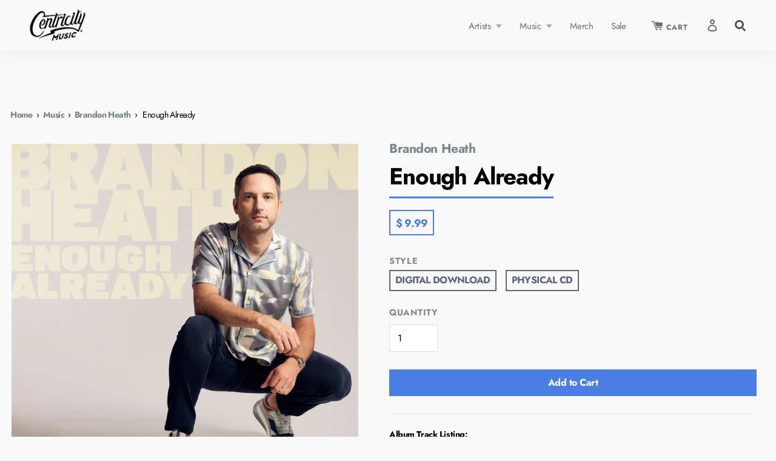

--- FILE ---
content_type: text/html; charset=utf-8
request_url: https://store.centricitymusic.com/collections/music/products/enough-already
body_size: 19556
content:
<!doctype html>
<!--[if IE 9]> <html class="ie9 no-js supports-no-cookies" lang="en"> <![endif]-->
<!--[if (gt IE 9)|!(IE)]><!--> <html class="no-js supports-no-cookies" lang="en"> <!--<![endif]-->
<head>
  <!-- Google Tag Manager -->
<script>(function(w,d,s,l,i){w[l]=w[l]||[];w[l].push({'gtm.start':
new Date().getTime(),event:'gtm.js'});var f=d.getElementsByTagName(s)[0],
j=d.createElement(s),dl=l!='dataLayer'?'&l='+l:'';j.async=true;j.src=
'https://www.googletagmanager.com/gtm.js?id='+i+dl;f.parentNode.insertBefore(j,f);
})(window,document,'script','dataLayer','GTM-NR9KHKR');</script>
<!-- End Google Tag Manager -->
  <meta charset="utf-8">
  <meta http-equiv="X-UA-Compatible" content="IE=edge">
  <meta name="viewport" content="width=device-width,initial-scale=1">
  <meta name="theme-color" content="#ffea00">
  <link rel="canonical" href="https://store.centricitymusic.com/products/enough-already"><link rel="shortcut icon" href="//store.centricitymusic.com/cdn/shop/files/fav-music-1024x1024_32x32.png?v=1644428616" type="image/png"><title>Brandon Heath | Enough Already </title><meta name="description" content="Album Track Listing: Human Nature Minute By Minute This Changes Everything That’s Enough See Me Through It Another Song About Love He Is Not Worried Enough Already Human Nature (Acoustic)">


<meta property="og:site_name" content="Centricity Music Store">
<meta property="og:url" content="https://store.centricitymusic.com/products/enough-already">
<meta property="og:title" content="Enough Already">
<meta property="og:type" content="product">
<meta property="og:description" content="Album Track Listing: Human Nature Minute By Minute This Changes Everything That’s Enough See Me Through It Another Song About Love He Is Not Worried Enough Already Human Nature (Acoustic)"><meta property="product:availability" content="instock">
  <meta property="product:price:amount" content="9.99">
  <meta property="product:price:currency" content="USD"><meta property="og:image" content="http://store.centricitymusic.com/cdn/shop/products/BrandonHeath_EnoughAlready_CVR.jpg?v=1656533313">
      <meta property="og:image:secure_url" content="https://store.centricitymusic.com/cdn/shop/products/BrandonHeath_EnoughAlready_CVR.jpg?v=1656533313">
      <meta property="og:image:width" content="4000">
      <meta property="og:image:height" content="4000">
      <meta property="og:image:alt" content="Enough Already">

<meta name="twitter:site" content="@centricity">
<meta name="twitter:card" content="summary_large_image">
<meta name="twitter:title" content="Enough Already">
<meta name="twitter:description" content="Album Track Listing: Human Nature Minute By Minute This Changes Everything That’s Enough See Me Through It Another Song About Love He Is Not Worried Enough Already Human Nature (Acoustic)">

  
<link type="text/css" href="//store.centricitymusic.com/cdn/shop/t/31/assets/layout.theme.css?v=37817204079669671521672769798" rel="stylesheet"><link type="text/css" href="//store.centricitymusic.com/cdn/shop/t/31/assets/layout.theme.styleLiquid.scss.css?v=75789508706063305271672769798" rel="stylesheet">
  <style>
  @font-face {
  font-family: Jost;
  font-weight: 400;
  font-style: normal;
  src: url("//store.centricitymusic.com/cdn/fonts/jost/jost_n4.d47a1b6347ce4a4c9f437608011273009d91f2b7.woff2") format("woff2"),
       url("//store.centricitymusic.com/cdn/fonts/jost/jost_n4.791c46290e672b3f85c3d1c651ef2efa3819eadd.woff") format("woff");
}

  @font-face {
  font-family: Jost;
  font-weight: 700;
  font-style: normal;
  src: url("//store.centricitymusic.com/cdn/fonts/jost/jost_n7.921dc18c13fa0b0c94c5e2517ffe06139c3615a3.woff2") format("woff2"),
       url("//store.centricitymusic.com/cdn/fonts/jost/jost_n7.cbfc16c98c1e195f46c536e775e4e959c5f2f22b.woff") format("woff");
}

@font-face {
  font-family: Jost;
  font-weight: 900;
  font-style: normal;
  src: url("//store.centricitymusic.com/cdn/fonts/jost/jost_n9.cd269fa9adcae864ab1df15826ceb2fd310a3d4a.woff2") format("woff2"),
       url("//store.centricitymusic.com/cdn/fonts/jost/jost_n9.fd15e8012129a3f22bd292bf1f8b87a15f894bd5.woff") format("woff");
}

  @font-face {
  font-family: Jost;
  font-weight: 900;
  font-style: italic;
  src: url("//store.centricitymusic.com/cdn/fonts/jost/jost_i9.3941bc20c8f9c90d77754a7e7be88c3535a78aee.woff2") format("woff2"),
       url("//store.centricitymusic.com/cdn/fonts/jost/jost_i9.5024ac18628c0cf54c1d7bb7af18af95d9fa0ef9.woff") format("woff");
}



  
  :root {
    --color-main: #39455c;
    --color-body-text: #4c4f4d;
    --color-main-background: #f9f9f9;
    --color-border: #dce1e3;

    --color-accent1: #105d36;
    --color-accent2: #4d1008;
    --color-darkblack: #1c1c1c;
    --color-gray: #e8eaeb;
    --color-darkgray: #7b868c;
    --color-white: #f9f9f9;
    --color-black: #4c4f4d;
    --color-lightgray: #f3f3f3;

    --color-main-light: #edeff4;
    --color-main-dark: #1c222d;
    --color-main-fun: #4b7ee3;
   
   
    --color-footer-background: #f9f9f9;
    --color-footer-text: #8e8e8e;
    --color-footer-links: #8e8e8e;
    --font-heading:  Jost, sans-serif;
    --font-body: Jost, sans-serif;
    --font-body-weight: 400;
    --font-body-style: normal;
    --font-body-bold-weight: 700;
  
  }
</style>


  <script>
    document.documentElement.className = document.documentElement.className.replace('no-js', '');

    window.theme = {
      strings: {
        addToCart: "Add to Cart",
        soldOut: "Sold Out",
        unavailable: "Unavailable"
      },
      moneyFormat: "$ {{amount}}"
    };

    
  </script>

  
<script type="text/javascript" src="//store.centricitymusic.com/cdn/shop/t/31/assets/vendors@layout.theme.js?v=59990838885725926111672769798" defer="defer"></script><script type="text/javascript" src="//store.centricitymusic.com/cdn/shop/t/31/assets/layout.theme.js?v=158495331856955307431672769798" defer="defer"></script><link rel="prefetch" href="//store.centricitymusic.com/cdn/shop/t/31/assets/template.gift_card.js?v=22288204846208437301672769798" as="script"><link rel="prefetch" href="//store.centricitymusic.com/cdn/shop/t/31/assets/template.index.js?v=105688124446591474971672769798" as="script"><script type="text/javascript" src="//store.centricitymusic.com/cdn/shop/t/31/assets/template.product.js?v=44034763396168541821672769798" defer="defer"></script><link rel="prefetch" href="//store.centricitymusic.com/cdn/shop/t/31/assets/template.addresses.js?v=148628083119052661281672769798" as="script"><link rel="prefetch" href="//store.centricitymusic.com/cdn/shop/t/31/assets/template.login.js?v=151328241905116301131672769798" as="script">

  <script>window.performance && window.performance.mark && window.performance.mark('shopify.content_for_header.start');</script><meta name="facebook-domain-verification" content="j0wrbhze80lh9v9pieaxff9rtls8ex">
<meta id="shopify-digital-wallet" name="shopify-digital-wallet" content="/6527315/digital_wallets/dialog">
<meta name="shopify-checkout-api-token" content="c975433eb1e32b3681b1ba228b62ce34">
<meta id="in-context-paypal-metadata" data-shop-id="6527315" data-venmo-supported="false" data-environment="production" data-locale="en_US" data-paypal-v4="true" data-currency="USD">
<link rel="alternate" type="application/json+oembed" href="https://store.centricitymusic.com/products/enough-already.oembed">
<script async="async" src="/checkouts/internal/preloads.js?locale=en-US"></script>
<link rel="preconnect" href="https://shop.app" crossorigin="anonymous">
<script async="async" src="https://shop.app/checkouts/internal/preloads.js?locale=en-US&shop_id=6527315" crossorigin="anonymous"></script>
<script id="apple-pay-shop-capabilities" type="application/json">{"shopId":6527315,"countryCode":"US","currencyCode":"USD","merchantCapabilities":["supports3DS"],"merchantId":"gid:\/\/shopify\/Shop\/6527315","merchantName":"Centricity Music Store","requiredBillingContactFields":["postalAddress","email","phone"],"requiredShippingContactFields":["postalAddress","email","phone"],"shippingType":"shipping","supportedNetworks":["visa","masterCard","amex","discover","elo","jcb"],"total":{"type":"pending","label":"Centricity Music Store","amount":"1.00"},"shopifyPaymentsEnabled":true,"supportsSubscriptions":true}</script>
<script id="shopify-features" type="application/json">{"accessToken":"c975433eb1e32b3681b1ba228b62ce34","betas":["rich-media-storefront-analytics"],"domain":"store.centricitymusic.com","predictiveSearch":true,"shopId":6527315,"locale":"en"}</script>
<script>var Shopify = Shopify || {};
Shopify.shop = "centricitystore.myshopify.com";
Shopify.locale = "en";
Shopify.currency = {"active":"USD","rate":"1.0"};
Shopify.country = "US";
Shopify.theme = {"name":"New Year 2025","id":122114506834,"schema_name":"Starter theme","schema_version":"1.0.0","theme_store_id":679,"role":"main"};
Shopify.theme.handle = "null";
Shopify.theme.style = {"id":null,"handle":null};
Shopify.cdnHost = "store.centricitymusic.com/cdn";
Shopify.routes = Shopify.routes || {};
Shopify.routes.root = "/";</script>
<script type="module">!function(o){(o.Shopify=o.Shopify||{}).modules=!0}(window);</script>
<script>!function(o){function n(){var o=[];function n(){o.push(Array.prototype.slice.apply(arguments))}return n.q=o,n}var t=o.Shopify=o.Shopify||{};t.loadFeatures=n(),t.autoloadFeatures=n()}(window);</script>
<script>
  window.ShopifyPay = window.ShopifyPay || {};
  window.ShopifyPay.apiHost = "shop.app\/pay";
  window.ShopifyPay.redirectState = null;
</script>
<script id="shop-js-analytics" type="application/json">{"pageType":"product"}</script>
<script defer="defer" async type="module" src="//store.centricitymusic.com/cdn/shopifycloud/shop-js/modules/v2/client.init-shop-cart-sync_C5BV16lS.en.esm.js"></script>
<script defer="defer" async type="module" src="//store.centricitymusic.com/cdn/shopifycloud/shop-js/modules/v2/chunk.common_CygWptCX.esm.js"></script>
<script type="module">
  await import("//store.centricitymusic.com/cdn/shopifycloud/shop-js/modules/v2/client.init-shop-cart-sync_C5BV16lS.en.esm.js");
await import("//store.centricitymusic.com/cdn/shopifycloud/shop-js/modules/v2/chunk.common_CygWptCX.esm.js");

  window.Shopify.SignInWithShop?.initShopCartSync?.({"fedCMEnabled":true,"windoidEnabled":true});

</script>
<script>
  window.Shopify = window.Shopify || {};
  if (!window.Shopify.featureAssets) window.Shopify.featureAssets = {};
  window.Shopify.featureAssets['shop-js'] = {"shop-cart-sync":["modules/v2/client.shop-cart-sync_ZFArdW7E.en.esm.js","modules/v2/chunk.common_CygWptCX.esm.js"],"init-fed-cm":["modules/v2/client.init-fed-cm_CmiC4vf6.en.esm.js","modules/v2/chunk.common_CygWptCX.esm.js"],"shop-button":["modules/v2/client.shop-button_tlx5R9nI.en.esm.js","modules/v2/chunk.common_CygWptCX.esm.js"],"shop-cash-offers":["modules/v2/client.shop-cash-offers_DOA2yAJr.en.esm.js","modules/v2/chunk.common_CygWptCX.esm.js","modules/v2/chunk.modal_D71HUcav.esm.js"],"init-windoid":["modules/v2/client.init-windoid_sURxWdc1.en.esm.js","modules/v2/chunk.common_CygWptCX.esm.js"],"shop-toast-manager":["modules/v2/client.shop-toast-manager_ClPi3nE9.en.esm.js","modules/v2/chunk.common_CygWptCX.esm.js"],"init-shop-email-lookup-coordinator":["modules/v2/client.init-shop-email-lookup-coordinator_B8hsDcYM.en.esm.js","modules/v2/chunk.common_CygWptCX.esm.js"],"init-shop-cart-sync":["modules/v2/client.init-shop-cart-sync_C5BV16lS.en.esm.js","modules/v2/chunk.common_CygWptCX.esm.js"],"avatar":["modules/v2/client.avatar_BTnouDA3.en.esm.js"],"pay-button":["modules/v2/client.pay-button_FdsNuTd3.en.esm.js","modules/v2/chunk.common_CygWptCX.esm.js"],"init-customer-accounts":["modules/v2/client.init-customer-accounts_DxDtT_ad.en.esm.js","modules/v2/client.shop-login-button_C5VAVYt1.en.esm.js","modules/v2/chunk.common_CygWptCX.esm.js","modules/v2/chunk.modal_D71HUcav.esm.js"],"init-shop-for-new-customer-accounts":["modules/v2/client.init-shop-for-new-customer-accounts_ChsxoAhi.en.esm.js","modules/v2/client.shop-login-button_C5VAVYt1.en.esm.js","modules/v2/chunk.common_CygWptCX.esm.js","modules/v2/chunk.modal_D71HUcav.esm.js"],"shop-login-button":["modules/v2/client.shop-login-button_C5VAVYt1.en.esm.js","modules/v2/chunk.common_CygWptCX.esm.js","modules/v2/chunk.modal_D71HUcav.esm.js"],"init-customer-accounts-sign-up":["modules/v2/client.init-customer-accounts-sign-up_CPSyQ0Tj.en.esm.js","modules/v2/client.shop-login-button_C5VAVYt1.en.esm.js","modules/v2/chunk.common_CygWptCX.esm.js","modules/v2/chunk.modal_D71HUcav.esm.js"],"shop-follow-button":["modules/v2/client.shop-follow-button_Cva4Ekp9.en.esm.js","modules/v2/chunk.common_CygWptCX.esm.js","modules/v2/chunk.modal_D71HUcav.esm.js"],"checkout-modal":["modules/v2/client.checkout-modal_BPM8l0SH.en.esm.js","modules/v2/chunk.common_CygWptCX.esm.js","modules/v2/chunk.modal_D71HUcav.esm.js"],"lead-capture":["modules/v2/client.lead-capture_Bi8yE_yS.en.esm.js","modules/v2/chunk.common_CygWptCX.esm.js","modules/v2/chunk.modal_D71HUcav.esm.js"],"shop-login":["modules/v2/client.shop-login_D6lNrXab.en.esm.js","modules/v2/chunk.common_CygWptCX.esm.js","modules/v2/chunk.modal_D71HUcav.esm.js"],"payment-terms":["modules/v2/client.payment-terms_CZxnsJam.en.esm.js","modules/v2/chunk.common_CygWptCX.esm.js","modules/v2/chunk.modal_D71HUcav.esm.js"]};
</script>
<script>(function() {
  var isLoaded = false;
  function asyncLoad() {
    if (isLoaded) return;
    isLoaded = true;
    var urls = ["https:\/\/dfjp7gc2z6ooe.cloudfront.net\/assets\/sky_pilot_v3.js?shop=centricitystore.myshopify.com","https:\/\/chimpstatic.com\/mcjs-connected\/js\/users\/7e27c8f8d7069d7722d689068\/8a0a0ffaaa0eea7293e008c9e.js?shop=centricitystore.myshopify.com","https:\/\/static.ablestar.app\/link-manager\/404-tracker\/6527315\/2152638f-1f80-43a3-a4c4-7a24b71fccf9.js?shop=centricitystore.myshopify.com","\/\/cdn.shopify.com\/proxy\/b088f14f2425b88cfb322df477fc2707fb1a4313c933c440a46a50d361a6b50a\/cdn.singleassets.com\/storefront-legacy\/single-ui-content-gating-0.0.854.js?shop=centricitystore.myshopify.com\u0026sp-cache-control=cHVibGljLCBtYXgtYWdlPTkwMA"];
    for (var i = 0; i < urls.length; i++) {
      var s = document.createElement('script');
      s.type = 'text/javascript';
      s.async = true;
      s.src = urls[i];
      var x = document.getElementsByTagName('script')[0];
      x.parentNode.insertBefore(s, x);
    }
  };
  if(window.attachEvent) {
    window.attachEvent('onload', asyncLoad);
  } else {
    window.addEventListener('load', asyncLoad, false);
  }
})();</script>
<script id="__st">var __st={"a":6527315,"offset":-21600,"reqid":"2bbeaab7-1088-4be1-9a94-6177a524a0ba-1768638388","pageurl":"store.centricitymusic.com\/collections\/music\/products\/enough-already","u":"3062ff4c8c25","p":"product","rtyp":"product","rid":6911159959634};</script>
<script>window.ShopifyPaypalV4VisibilityTracking = true;</script>
<script id="captcha-bootstrap">!function(){'use strict';const t='contact',e='account',n='new_comment',o=[[t,t],['blogs',n],['comments',n],[t,'customer']],c=[[e,'customer_login'],[e,'guest_login'],[e,'recover_customer_password'],[e,'create_customer']],r=t=>t.map((([t,e])=>`form[action*='/${t}']:not([data-nocaptcha='true']) input[name='form_type'][value='${e}']`)).join(','),a=t=>()=>t?[...document.querySelectorAll(t)].map((t=>t.form)):[];function s(){const t=[...o],e=r(t);return a(e)}const i='password',u='form_key',d=['recaptcha-v3-token','g-recaptcha-response','h-captcha-response',i],f=()=>{try{return window.sessionStorage}catch{return}},m='__shopify_v',_=t=>t.elements[u];function p(t,e,n=!1){try{const o=window.sessionStorage,c=JSON.parse(o.getItem(e)),{data:r}=function(t){const{data:e,action:n}=t;return t[m]||n?{data:e,action:n}:{data:t,action:n}}(c);for(const[e,n]of Object.entries(r))t.elements[e]&&(t.elements[e].value=n);n&&o.removeItem(e)}catch(o){console.error('form repopulation failed',{error:o})}}const l='form_type',E='cptcha';function T(t){t.dataset[E]=!0}const w=window,h=w.document,L='Shopify',v='ce_forms',y='captcha';let A=!1;((t,e)=>{const n=(g='f06e6c50-85a8-45c8-87d0-21a2b65856fe',I='https://cdn.shopify.com/shopifycloud/storefront-forms-hcaptcha/ce_storefront_forms_captcha_hcaptcha.v1.5.2.iife.js',D={infoText:'Protected by hCaptcha',privacyText:'Privacy',termsText:'Terms'},(t,e,n)=>{const o=w[L][v],c=o.bindForm;if(c)return c(t,g,e,D).then(n);var r;o.q.push([[t,g,e,D],n]),r=I,A||(h.body.append(Object.assign(h.createElement('script'),{id:'captcha-provider',async:!0,src:r})),A=!0)});var g,I,D;w[L]=w[L]||{},w[L][v]=w[L][v]||{},w[L][v].q=[],w[L][y]=w[L][y]||{},w[L][y].protect=function(t,e){n(t,void 0,e),T(t)},Object.freeze(w[L][y]),function(t,e,n,w,h,L){const[v,y,A,g]=function(t,e,n){const i=e?o:[],u=t?c:[],d=[...i,...u],f=r(d),m=r(i),_=r(d.filter((([t,e])=>n.includes(e))));return[a(f),a(m),a(_),s()]}(w,h,L),I=t=>{const e=t.target;return e instanceof HTMLFormElement?e:e&&e.form},D=t=>v().includes(t);t.addEventListener('submit',(t=>{const e=I(t);if(!e)return;const n=D(e)&&!e.dataset.hcaptchaBound&&!e.dataset.recaptchaBound,o=_(e),c=g().includes(e)&&(!o||!o.value);(n||c)&&t.preventDefault(),c&&!n&&(function(t){try{if(!f())return;!function(t){const e=f();if(!e)return;const n=_(t);if(!n)return;const o=n.value;o&&e.removeItem(o)}(t);const e=Array.from(Array(32),(()=>Math.random().toString(36)[2])).join('');!function(t,e){_(t)||t.append(Object.assign(document.createElement('input'),{type:'hidden',name:u})),t.elements[u].value=e}(t,e),function(t,e){const n=f();if(!n)return;const o=[...t.querySelectorAll(`input[type='${i}']`)].map((({name:t})=>t)),c=[...d,...o],r={};for(const[a,s]of new FormData(t).entries())c.includes(a)||(r[a]=s);n.setItem(e,JSON.stringify({[m]:1,action:t.action,data:r}))}(t,e)}catch(e){console.error('failed to persist form',e)}}(e),e.submit())}));const S=(t,e)=>{t&&!t.dataset[E]&&(n(t,e.some((e=>e===t))),T(t))};for(const o of['focusin','change'])t.addEventListener(o,(t=>{const e=I(t);D(e)&&S(e,y())}));const B=e.get('form_key'),M=e.get(l),P=B&&M;t.addEventListener('DOMContentLoaded',(()=>{const t=y();if(P)for(const e of t)e.elements[l].value===M&&p(e,B);[...new Set([...A(),...v().filter((t=>'true'===t.dataset.shopifyCaptcha))])].forEach((e=>S(e,t)))}))}(h,new URLSearchParams(w.location.search),n,t,e,['guest_login'])})(!0,!0)}();</script>
<script integrity="sha256-4kQ18oKyAcykRKYeNunJcIwy7WH5gtpwJnB7kiuLZ1E=" data-source-attribution="shopify.loadfeatures" defer="defer" src="//store.centricitymusic.com/cdn/shopifycloud/storefront/assets/storefront/load_feature-a0a9edcb.js" crossorigin="anonymous"></script>
<script crossorigin="anonymous" defer="defer" src="//store.centricitymusic.com/cdn/shopifycloud/storefront/assets/shopify_pay/storefront-65b4c6d7.js?v=20250812"></script>
<script data-source-attribution="shopify.dynamic_checkout.dynamic.init">var Shopify=Shopify||{};Shopify.PaymentButton=Shopify.PaymentButton||{isStorefrontPortableWallets:!0,init:function(){window.Shopify.PaymentButton.init=function(){};var t=document.createElement("script");t.src="https://store.centricitymusic.com/cdn/shopifycloud/portable-wallets/latest/portable-wallets.en.js",t.type="module",document.head.appendChild(t)}};
</script>
<script data-source-attribution="shopify.dynamic_checkout.buyer_consent">
  function portableWalletsHideBuyerConsent(e){var t=document.getElementById("shopify-buyer-consent"),n=document.getElementById("shopify-subscription-policy-button");t&&n&&(t.classList.add("hidden"),t.setAttribute("aria-hidden","true"),n.removeEventListener("click",e))}function portableWalletsShowBuyerConsent(e){var t=document.getElementById("shopify-buyer-consent"),n=document.getElementById("shopify-subscription-policy-button");t&&n&&(t.classList.remove("hidden"),t.removeAttribute("aria-hidden"),n.addEventListener("click",e))}window.Shopify?.PaymentButton&&(window.Shopify.PaymentButton.hideBuyerConsent=portableWalletsHideBuyerConsent,window.Shopify.PaymentButton.showBuyerConsent=portableWalletsShowBuyerConsent);
</script>
<script data-source-attribution="shopify.dynamic_checkout.cart.bootstrap">document.addEventListener("DOMContentLoaded",(function(){function t(){return document.querySelector("shopify-accelerated-checkout-cart, shopify-accelerated-checkout")}if(t())Shopify.PaymentButton.init();else{new MutationObserver((function(e,n){t()&&(Shopify.PaymentButton.init(),n.disconnect())})).observe(document.body,{childList:!0,subtree:!0})}}));
</script>
<link id="shopify-accelerated-checkout-styles" rel="stylesheet" media="screen" href="https://store.centricitymusic.com/cdn/shopifycloud/portable-wallets/latest/accelerated-checkout-backwards-compat.css" crossorigin="anonymous">
<style id="shopify-accelerated-checkout-cart">
        #shopify-buyer-consent {
  margin-top: 1em;
  display: inline-block;
  width: 100%;
}

#shopify-buyer-consent.hidden {
  display: none;
}

#shopify-subscription-policy-button {
  background: none;
  border: none;
  padding: 0;
  text-decoration: underline;
  font-size: inherit;
  cursor: pointer;
}

#shopify-subscription-policy-button::before {
  box-shadow: none;
}

      </style>

<script>window.performance && window.performance.mark && window.performance.mark('shopify.content_for_header.end');</script>
  
  <style>
 .logo-image {
        height: 64px;
        margin: 10px auto;
      }
      .collection-cards .card-wrap {
        width: 100%;
      }
      .slide-content a {
        color: inherit;
      }
.artist-photo .responsive-image__wrapper::before, . artistlist-photo__wrap::before  { padding-top: 74% !important;
}

.artistlist-photo__wrap {
max-height: 130px;
}

.artist-photo .responsive-image__wrapper img {
object-fit: cover;
object-position: 50% 30%;
}

.card-wrap[data-max="2"] {
max-width: 700px;
}
.card-wrap[data-max="3"] {
max-width: 960px;
}
</style>
  
<link href="https://monorail-edge.shopifysvc.com" rel="dns-prefetch">
<script>(function(){if ("sendBeacon" in navigator && "performance" in window) {try {var session_token_from_headers = performance.getEntriesByType('navigation')[0].serverTiming.find(x => x.name == '_s').description;} catch {var session_token_from_headers = undefined;}var session_cookie_matches = document.cookie.match(/_shopify_s=([^;]*)/);var session_token_from_cookie = session_cookie_matches && session_cookie_matches.length === 2 ? session_cookie_matches[1] : "";var session_token = session_token_from_headers || session_token_from_cookie || "";function handle_abandonment_event(e) {var entries = performance.getEntries().filter(function(entry) {return /monorail-edge.shopifysvc.com/.test(entry.name);});if (!window.abandonment_tracked && entries.length === 0) {window.abandonment_tracked = true;var currentMs = Date.now();var navigation_start = performance.timing.navigationStart;var payload = {shop_id: 6527315,url: window.location.href,navigation_start,duration: currentMs - navigation_start,session_token,page_type: "product"};window.navigator.sendBeacon("https://monorail-edge.shopifysvc.com/v1/produce", JSON.stringify({schema_id: "online_store_buyer_site_abandonment/1.1",payload: payload,metadata: {event_created_at_ms: currentMs,event_sent_at_ms: currentMs}}));}}window.addEventListener('pagehide', handle_abandonment_event);}}());</script>
<script id="web-pixels-manager-setup">(function e(e,d,r,n,o){if(void 0===o&&(o={}),!Boolean(null===(a=null===(i=window.Shopify)||void 0===i?void 0:i.analytics)||void 0===a?void 0:a.replayQueue)){var i,a;window.Shopify=window.Shopify||{};var t=window.Shopify;t.analytics=t.analytics||{};var s=t.analytics;s.replayQueue=[],s.publish=function(e,d,r){return s.replayQueue.push([e,d,r]),!0};try{self.performance.mark("wpm:start")}catch(e){}var l=function(){var e={modern:/Edge?\/(1{2}[4-9]|1[2-9]\d|[2-9]\d{2}|\d{4,})\.\d+(\.\d+|)|Firefox\/(1{2}[4-9]|1[2-9]\d|[2-9]\d{2}|\d{4,})\.\d+(\.\d+|)|Chrom(ium|e)\/(9{2}|\d{3,})\.\d+(\.\d+|)|(Maci|X1{2}).+ Version\/(15\.\d+|(1[6-9]|[2-9]\d|\d{3,})\.\d+)([,.]\d+|)( \(\w+\)|)( Mobile\/\w+|) Safari\/|Chrome.+OPR\/(9{2}|\d{3,})\.\d+\.\d+|(CPU[ +]OS|iPhone[ +]OS|CPU[ +]iPhone|CPU IPhone OS|CPU iPad OS)[ +]+(15[._]\d+|(1[6-9]|[2-9]\d|\d{3,})[._]\d+)([._]\d+|)|Android:?[ /-](13[3-9]|1[4-9]\d|[2-9]\d{2}|\d{4,})(\.\d+|)(\.\d+|)|Android.+Firefox\/(13[5-9]|1[4-9]\d|[2-9]\d{2}|\d{4,})\.\d+(\.\d+|)|Android.+Chrom(ium|e)\/(13[3-9]|1[4-9]\d|[2-9]\d{2}|\d{4,})\.\d+(\.\d+|)|SamsungBrowser\/([2-9]\d|\d{3,})\.\d+/,legacy:/Edge?\/(1[6-9]|[2-9]\d|\d{3,})\.\d+(\.\d+|)|Firefox\/(5[4-9]|[6-9]\d|\d{3,})\.\d+(\.\d+|)|Chrom(ium|e)\/(5[1-9]|[6-9]\d|\d{3,})\.\d+(\.\d+|)([\d.]+$|.*Safari\/(?![\d.]+ Edge\/[\d.]+$))|(Maci|X1{2}).+ Version\/(10\.\d+|(1[1-9]|[2-9]\d|\d{3,})\.\d+)([,.]\d+|)( \(\w+\)|)( Mobile\/\w+|) Safari\/|Chrome.+OPR\/(3[89]|[4-9]\d|\d{3,})\.\d+\.\d+|(CPU[ +]OS|iPhone[ +]OS|CPU[ +]iPhone|CPU IPhone OS|CPU iPad OS)[ +]+(10[._]\d+|(1[1-9]|[2-9]\d|\d{3,})[._]\d+)([._]\d+|)|Android:?[ /-](13[3-9]|1[4-9]\d|[2-9]\d{2}|\d{4,})(\.\d+|)(\.\d+|)|Mobile Safari.+OPR\/([89]\d|\d{3,})\.\d+\.\d+|Android.+Firefox\/(13[5-9]|1[4-9]\d|[2-9]\d{2}|\d{4,})\.\d+(\.\d+|)|Android.+Chrom(ium|e)\/(13[3-9]|1[4-9]\d|[2-9]\d{2}|\d{4,})\.\d+(\.\d+|)|Android.+(UC? ?Browser|UCWEB|U3)[ /]?(15\.([5-9]|\d{2,})|(1[6-9]|[2-9]\d|\d{3,})\.\d+)\.\d+|SamsungBrowser\/(5\.\d+|([6-9]|\d{2,})\.\d+)|Android.+MQ{2}Browser\/(14(\.(9|\d{2,})|)|(1[5-9]|[2-9]\d|\d{3,})(\.\d+|))(\.\d+|)|K[Aa][Ii]OS\/(3\.\d+|([4-9]|\d{2,})\.\d+)(\.\d+|)/},d=e.modern,r=e.legacy,n=navigator.userAgent;return n.match(d)?"modern":n.match(r)?"legacy":"unknown"}(),u="modern"===l?"modern":"legacy",c=(null!=n?n:{modern:"",legacy:""})[u],f=function(e){return[e.baseUrl,"/wpm","/b",e.hashVersion,"modern"===e.buildTarget?"m":"l",".js"].join("")}({baseUrl:d,hashVersion:r,buildTarget:u}),m=function(e){var d=e.version,r=e.bundleTarget,n=e.surface,o=e.pageUrl,i=e.monorailEndpoint;return{emit:function(e){var a=e.status,t=e.errorMsg,s=(new Date).getTime(),l=JSON.stringify({metadata:{event_sent_at_ms:s},events:[{schema_id:"web_pixels_manager_load/3.1",payload:{version:d,bundle_target:r,page_url:o,status:a,surface:n,error_msg:t},metadata:{event_created_at_ms:s}}]});if(!i)return console&&console.warn&&console.warn("[Web Pixels Manager] No Monorail endpoint provided, skipping logging."),!1;try{return self.navigator.sendBeacon.bind(self.navigator)(i,l)}catch(e){}var u=new XMLHttpRequest;try{return u.open("POST",i,!0),u.setRequestHeader("Content-Type","text/plain"),u.send(l),!0}catch(e){return console&&console.warn&&console.warn("[Web Pixels Manager] Got an unhandled error while logging to Monorail."),!1}}}}({version:r,bundleTarget:l,surface:e.surface,pageUrl:self.location.href,monorailEndpoint:e.monorailEndpoint});try{o.browserTarget=l,function(e){var d=e.src,r=e.async,n=void 0===r||r,o=e.onload,i=e.onerror,a=e.sri,t=e.scriptDataAttributes,s=void 0===t?{}:t,l=document.createElement("script"),u=document.querySelector("head"),c=document.querySelector("body");if(l.async=n,l.src=d,a&&(l.integrity=a,l.crossOrigin="anonymous"),s)for(var f in s)if(Object.prototype.hasOwnProperty.call(s,f))try{l.dataset[f]=s[f]}catch(e){}if(o&&l.addEventListener("load",o),i&&l.addEventListener("error",i),u)u.appendChild(l);else{if(!c)throw new Error("Did not find a head or body element to append the script");c.appendChild(l)}}({src:f,async:!0,onload:function(){if(!function(){var e,d;return Boolean(null===(d=null===(e=window.Shopify)||void 0===e?void 0:e.analytics)||void 0===d?void 0:d.initialized)}()){var d=window.webPixelsManager.init(e)||void 0;if(d){var r=window.Shopify.analytics;r.replayQueue.forEach((function(e){var r=e[0],n=e[1],o=e[2];d.publishCustomEvent(r,n,o)})),r.replayQueue=[],r.publish=d.publishCustomEvent,r.visitor=d.visitor,r.initialized=!0}}},onerror:function(){return m.emit({status:"failed",errorMsg:"".concat(f," has failed to load")})},sri:function(e){var d=/^sha384-[A-Za-z0-9+/=]+$/;return"string"==typeof e&&d.test(e)}(c)?c:"",scriptDataAttributes:o}),m.emit({status:"loading"})}catch(e){m.emit({status:"failed",errorMsg:(null==e?void 0:e.message)||"Unknown error"})}}})({shopId: 6527315,storefrontBaseUrl: "https://store.centricitymusic.com",extensionsBaseUrl: "https://extensions.shopifycdn.com/cdn/shopifycloud/web-pixels-manager",monorailEndpoint: "https://monorail-edge.shopifysvc.com/unstable/produce_batch",surface: "storefront-renderer",enabledBetaFlags: ["2dca8a86"],webPixelsConfigList: [{"id":"89686098","configuration":"{\"pixel_id\":\"1736740423071498\",\"pixel_type\":\"facebook_pixel\",\"metaapp_system_user_token\":\"-\"}","eventPayloadVersion":"v1","runtimeContext":"OPEN","scriptVersion":"ca16bc87fe92b6042fbaa3acc2fbdaa6","type":"APP","apiClientId":2329312,"privacyPurposes":["ANALYTICS","MARKETING","SALE_OF_DATA"],"dataSharingAdjustments":{"protectedCustomerApprovalScopes":["read_customer_address","read_customer_email","read_customer_name","read_customer_personal_data","read_customer_phone"]}},{"id":"shopify-app-pixel","configuration":"{}","eventPayloadVersion":"v1","runtimeContext":"STRICT","scriptVersion":"0450","apiClientId":"shopify-pixel","type":"APP","privacyPurposes":["ANALYTICS","MARKETING"]},{"id":"shopify-custom-pixel","eventPayloadVersion":"v1","runtimeContext":"LAX","scriptVersion":"0450","apiClientId":"shopify-pixel","type":"CUSTOM","privacyPurposes":["ANALYTICS","MARKETING"]}],isMerchantRequest: false,initData: {"shop":{"name":"Centricity Music Store","paymentSettings":{"currencyCode":"USD"},"myshopifyDomain":"centricitystore.myshopify.com","countryCode":"US","storefrontUrl":"https:\/\/store.centricitymusic.com"},"customer":null,"cart":null,"checkout":null,"productVariants":[{"price":{"amount":9.99,"currencyCode":"USD"},"product":{"title":"Enough Already","vendor":"Brandon Heath","id":"6911159959634","untranslatedTitle":"Enough Already","url":"\/products\/enough-already","type":"Music"},"id":"40021169733714","image":{"src":"\/\/store.centricitymusic.com\/cdn\/shop\/products\/BrandonHeath_EnoughAlready_CVR.jpg?v=1656533313"},"sku":"","title":"Digital Download","untranslatedTitle":"Digital Download"},{"price":{"amount":9.99,"currencyCode":"USD"},"product":{"title":"Enough Already","vendor":"Brandon Heath","id":"6911159959634","untranslatedTitle":"Enough Already","url":"\/products\/enough-already","type":"Music"},"id":"40021169766482","image":{"src":"\/\/store.centricitymusic.com\/cdn\/shop\/products\/BrandonHeath_EnoughAlready_CVR.jpg?v=1656533313"},"sku":"6911159959634-cd","title":"Physical CD","untranslatedTitle":"Physical CD"}],"purchasingCompany":null},},"https://store.centricitymusic.com/cdn","fcfee988w5aeb613cpc8e4bc33m6693e112",{"modern":"","legacy":""},{"shopId":"6527315","storefrontBaseUrl":"https:\/\/store.centricitymusic.com","extensionBaseUrl":"https:\/\/extensions.shopifycdn.com\/cdn\/shopifycloud\/web-pixels-manager","surface":"storefront-renderer","enabledBetaFlags":"[\"2dca8a86\"]","isMerchantRequest":"false","hashVersion":"fcfee988w5aeb613cpc8e4bc33m6693e112","publish":"custom","events":"[[\"page_viewed\",{}],[\"product_viewed\",{\"productVariant\":{\"price\":{\"amount\":9.99,\"currencyCode\":\"USD\"},\"product\":{\"title\":\"Enough Already\",\"vendor\":\"Brandon Heath\",\"id\":\"6911159959634\",\"untranslatedTitle\":\"Enough Already\",\"url\":\"\/products\/enough-already\",\"type\":\"Music\"},\"id\":\"40021169733714\",\"image\":{\"src\":\"\/\/store.centricitymusic.com\/cdn\/shop\/products\/BrandonHeath_EnoughAlready_CVR.jpg?v=1656533313\"},\"sku\":\"\",\"title\":\"Digital Download\",\"untranslatedTitle\":\"Digital Download\"}}]]"});</script><script>
  window.ShopifyAnalytics = window.ShopifyAnalytics || {};
  window.ShopifyAnalytics.meta = window.ShopifyAnalytics.meta || {};
  window.ShopifyAnalytics.meta.currency = 'USD';
  var meta = {"product":{"id":6911159959634,"gid":"gid:\/\/shopify\/Product\/6911159959634","vendor":"Brandon Heath","type":"Music","handle":"enough-already","variants":[{"id":40021169733714,"price":999,"name":"Enough Already - Digital Download","public_title":"Digital Download","sku":""},{"id":40021169766482,"price":999,"name":"Enough Already - Physical CD","public_title":"Physical CD","sku":"6911159959634-cd"}],"remote":false},"page":{"pageType":"product","resourceType":"product","resourceId":6911159959634,"requestId":"2bbeaab7-1088-4be1-9a94-6177a524a0ba-1768638388"}};
  for (var attr in meta) {
    window.ShopifyAnalytics.meta[attr] = meta[attr];
  }
</script>
<script class="analytics">
  (function () {
    var customDocumentWrite = function(content) {
      var jquery = null;

      if (window.jQuery) {
        jquery = window.jQuery;
      } else if (window.Checkout && window.Checkout.$) {
        jquery = window.Checkout.$;
      }

      if (jquery) {
        jquery('body').append(content);
      }
    };

    var hasLoggedConversion = function(token) {
      if (token) {
        return document.cookie.indexOf('loggedConversion=' + token) !== -1;
      }
      return false;
    }

    var setCookieIfConversion = function(token) {
      if (token) {
        var twoMonthsFromNow = new Date(Date.now());
        twoMonthsFromNow.setMonth(twoMonthsFromNow.getMonth() + 2);

        document.cookie = 'loggedConversion=' + token + '; expires=' + twoMonthsFromNow;
      }
    }

    var trekkie = window.ShopifyAnalytics.lib = window.trekkie = window.trekkie || [];
    if (trekkie.integrations) {
      return;
    }
    trekkie.methods = [
      'identify',
      'page',
      'ready',
      'track',
      'trackForm',
      'trackLink'
    ];
    trekkie.factory = function(method) {
      return function() {
        var args = Array.prototype.slice.call(arguments);
        args.unshift(method);
        trekkie.push(args);
        return trekkie;
      };
    };
    for (var i = 0; i < trekkie.methods.length; i++) {
      var key = trekkie.methods[i];
      trekkie[key] = trekkie.factory(key);
    }
    trekkie.load = function(config) {
      trekkie.config = config || {};
      trekkie.config.initialDocumentCookie = document.cookie;
      var first = document.getElementsByTagName('script')[0];
      var script = document.createElement('script');
      script.type = 'text/javascript';
      script.onerror = function(e) {
        var scriptFallback = document.createElement('script');
        scriptFallback.type = 'text/javascript';
        scriptFallback.onerror = function(error) {
                var Monorail = {
      produce: function produce(monorailDomain, schemaId, payload) {
        var currentMs = new Date().getTime();
        var event = {
          schema_id: schemaId,
          payload: payload,
          metadata: {
            event_created_at_ms: currentMs,
            event_sent_at_ms: currentMs
          }
        };
        return Monorail.sendRequest("https://" + monorailDomain + "/v1/produce", JSON.stringify(event));
      },
      sendRequest: function sendRequest(endpointUrl, payload) {
        // Try the sendBeacon API
        if (window && window.navigator && typeof window.navigator.sendBeacon === 'function' && typeof window.Blob === 'function' && !Monorail.isIos12()) {
          var blobData = new window.Blob([payload], {
            type: 'text/plain'
          });

          if (window.navigator.sendBeacon(endpointUrl, blobData)) {
            return true;
          } // sendBeacon was not successful

        } // XHR beacon

        var xhr = new XMLHttpRequest();

        try {
          xhr.open('POST', endpointUrl);
          xhr.setRequestHeader('Content-Type', 'text/plain');
          xhr.send(payload);
        } catch (e) {
          console.log(e);
        }

        return false;
      },
      isIos12: function isIos12() {
        return window.navigator.userAgent.lastIndexOf('iPhone; CPU iPhone OS 12_') !== -1 || window.navigator.userAgent.lastIndexOf('iPad; CPU OS 12_') !== -1;
      }
    };
    Monorail.produce('monorail-edge.shopifysvc.com',
      'trekkie_storefront_load_errors/1.1',
      {shop_id: 6527315,
      theme_id: 122114506834,
      app_name: "storefront",
      context_url: window.location.href,
      source_url: "//store.centricitymusic.com/cdn/s/trekkie.storefront.cd680fe47e6c39ca5d5df5f0a32d569bc48c0f27.min.js"});

        };
        scriptFallback.async = true;
        scriptFallback.src = '//store.centricitymusic.com/cdn/s/trekkie.storefront.cd680fe47e6c39ca5d5df5f0a32d569bc48c0f27.min.js';
        first.parentNode.insertBefore(scriptFallback, first);
      };
      script.async = true;
      script.src = '//store.centricitymusic.com/cdn/s/trekkie.storefront.cd680fe47e6c39ca5d5df5f0a32d569bc48c0f27.min.js';
      first.parentNode.insertBefore(script, first);
    };
    trekkie.load(
      {"Trekkie":{"appName":"storefront","development":false,"defaultAttributes":{"shopId":6527315,"isMerchantRequest":null,"themeId":122114506834,"themeCityHash":"5282366652134190276","contentLanguage":"en","currency":"USD","eventMetadataId":"fcf2f916-eca3-4ddc-9dcd-0c374129c2bf"},"isServerSideCookieWritingEnabled":true,"monorailRegion":"shop_domain","enabledBetaFlags":["65f19447"]},"Session Attribution":{},"S2S":{"facebookCapiEnabled":true,"source":"trekkie-storefront-renderer","apiClientId":580111}}
    );

    var loaded = false;
    trekkie.ready(function() {
      if (loaded) return;
      loaded = true;

      window.ShopifyAnalytics.lib = window.trekkie;

      var originalDocumentWrite = document.write;
      document.write = customDocumentWrite;
      try { window.ShopifyAnalytics.merchantGoogleAnalytics.call(this); } catch(error) {};
      document.write = originalDocumentWrite;

      window.ShopifyAnalytics.lib.page(null,{"pageType":"product","resourceType":"product","resourceId":6911159959634,"requestId":"2bbeaab7-1088-4be1-9a94-6177a524a0ba-1768638388","shopifyEmitted":true});

      var match = window.location.pathname.match(/checkouts\/(.+)\/(thank_you|post_purchase)/)
      var token = match? match[1]: undefined;
      if (!hasLoggedConversion(token)) {
        setCookieIfConversion(token);
        window.ShopifyAnalytics.lib.track("Viewed Product",{"currency":"USD","variantId":40021169733714,"productId":6911159959634,"productGid":"gid:\/\/shopify\/Product\/6911159959634","name":"Enough Already - Digital Download","price":"9.99","sku":"","brand":"Brandon Heath","variant":"Digital Download","category":"Music","nonInteraction":true,"remote":false},undefined,undefined,{"shopifyEmitted":true});
      window.ShopifyAnalytics.lib.track("monorail:\/\/trekkie_storefront_viewed_product\/1.1",{"currency":"USD","variantId":40021169733714,"productId":6911159959634,"productGid":"gid:\/\/shopify\/Product\/6911159959634","name":"Enough Already - Digital Download","price":"9.99","sku":"","brand":"Brandon Heath","variant":"Digital Download","category":"Music","nonInteraction":true,"remote":false,"referer":"https:\/\/store.centricitymusic.com\/collections\/music\/products\/enough-already"});
      }
    });


        var eventsListenerScript = document.createElement('script');
        eventsListenerScript.async = true;
        eventsListenerScript.src = "//store.centricitymusic.com/cdn/shopifycloud/storefront/assets/shop_events_listener-3da45d37.js";
        document.getElementsByTagName('head')[0].appendChild(eventsListenerScript);

})();</script>
<script
  defer
  src="https://store.centricitymusic.com/cdn/shopifycloud/perf-kit/shopify-perf-kit-3.0.4.min.js"
  data-application="storefront-renderer"
  data-shop-id="6527315"
  data-render-region="gcp-us-central1"
  data-page-type="product"
  data-theme-instance-id="122114506834"
  data-theme-name="Starter theme"
  data-theme-version="1.0.0"
  data-monorail-region="shop_domain"
  data-resource-timing-sampling-rate="10"
  data-shs="true"
  data-shs-beacon="true"
  data-shs-export-with-fetch="true"
  data-shs-logs-sample-rate="1"
  data-shs-beacon-endpoint="https://store.centricitymusic.com/api/collect"
></script>
</head>

<body id="enough-already" class="template-product">

<!-- "snippets/hulkcode_common.liquid" was not rendered, the associated app was uninstalled -->

  <a class="in-page-link visually-hidden skip-link" href="#MainContent">Skip to content</a>

  <div id="shopify-section-announcement" class="shopify-section announcement-outer"> </div>
  <div id="shopify-section-header" class="shopify-section header_wrap"><section id="header" data-section-id="header" data-section-type="header"><div class="header-wrap">
    <div class="header-inner">

        <header role="banner">
          
            <div class="h1">
          
            
              <a href="/" class="logo-image">
                
                  
                  <img src="//store.centricitymusic.com/cdn/shop/files/CentricityMusic_Logo-Black_450x.png?v=1763584472"
                      srcset="//store.centricitymusic.com/cdn/shop/files/CentricityMusic_Logo-Black_450x.png?v=1763584472 1x, //store.centricitymusic.com/cdn/shop/files/CentricityMusic_Logo-Black_450x@2x.png?v=1763584472 2x"
                      alt="Centricity Music Store">
                
              </a>
              
          
            </div>
          

        </header>

        <nav role="navigation">
          <ul class="main-nav">
            
              
                
                <li>
                  <a class="menu-item" href="/collections/all" data-haschildren >
                    Artists
                    <svg width="14" height="9" viewBox="0 0 14 9" xmlns="http://www.w3.org/2000/svg"><path d="M6.6 8.4L13.4 0H.2l6.4 8.4z" fill-rule="evenodd"/></svg>

                  </a>
                  <div class="megamenu__wrap drawer-box">

  <div class="megamenu__inner">
    <ul class="megamenu-menu ">
      
      <h5 class="caps">Artists</h5>
      
          <li>
            <a class="menu-item" href="/collections/andrew-peterson">
              Andrew Peterson
            </a>
          </li>
        
          <li>
            <a class="menu-item" href="/collections/apollo-ltd">
              Apollo LTD
            </a>
          </li>
        
          <li>
            <a class="menu-item" href="/collections/band-reeves">
              Band Reeves
            </a>
          </li>
        
          <li>
            <a class="menu-item" href="/collections/bay-turner">
              Bay Turner
            </a>
          </li>
        
          <li>
            <a class="menu-item" href="/collections/brandon-heath">
              Brandon Heath
            </a>
          </li>
        
          <li>
            <a class="menu-item" href="/collections/centricworship">
              Centricity Worship
            </a>
          </li>
        
          <li>
            <a class="menu-item" href="/collections/chris-renzema">
              Chris Renzema
            </a>
          </li>
        
          <li>
            <a class="menu-item" href="/collections/jason-gray">
              Jason Gray
            </a>
          </li>
        
          <li>
            <a class="menu-item" href="/collections/john-allan">
              John Allan
            </a>
          </li>
        
          <li>
            <a class="menu-item" href="/collections/jordan-feliz">
              Jordan Feliz
            </a>
          </li>
        
          <li>
            <a class="menu-item" href="/collections/katy-nichole">
              Katy Nichole
            </a>
          </li>
        
          <li>
            <a class="menu-item" href="/collections/lauren-daigle">
              Lauren Daigle
            </a>
          </li>
        
          <li>
            <a class="menu-item" href="/collections/mack-brock">
              Mack Brock
            </a>
          </li>
        
          <li>
            <a class="menu-item" href="/collections/natalie-layne">
              Natalie Layne
            </a>
          </li>
        
          <li>
            <a class="menu-item" href="/collections/patrick-mayberry">
              Patrick Mayberry
            </a>
          </li>
        
          <li>
            <a class="menu-item" href="/collections/rachel-purcell">
              Rachel Purcell
            </a>
          </li>
        
          <li>
            <a class="menu-item" href="/collections/unspoken">
              Unspoken
            </a>
          </li>
        
        </ul>
        
    <div class="megamenu-more">
       
      
        <a class="mega-box artist-box" href="/collections/vendors?q=Lauren Daigle">
          <div class="box-bg lazyload lazypreload" data-bgset="
//store.centricitymusic.com/cdn/shop/files/ld-background_180x.jpg?v=1613723613 180w 90h,//store.centricitymusic.com/cdn/shop/files/ld-background_360x.jpg?v=1613723613 360w 180h,//store.centricitymusic.com/cdn/shop/files/ld-background_540x.jpg?v=1613723613 540w 270h,//store.centricitymusic.com/cdn/shop/files/ld-background_720x.jpg?v=1613723613 720w 360h,//store.centricitymusic.com/cdn/shop/files/ld-background_756x.jpg?v=1613723613 756w 378h"></div>
          <div class="mega-content">
            <div class="mega-text">
              <h5 class="caps">Featured Artist:</h5>
            <h4>Lauren Daigle</h4>
            </div>
            <div class="button white">Shop Now</div>
          </div>
        </a>
          
      

    </div>
  </div>
  
</div>
                </li>
                
              
            
              
                
                <li>
                  <a class="menu-item" href="/collections/music" data-haschildren >
                    Music
                    <svg width="14" height="9" viewBox="0 0 14 9" xmlns="http://www.w3.org/2000/svg"><path d="M6.6 8.4L13.4 0H.2l6.4 8.4z" fill-rule="evenodd"/></svg>

                  </a>
                  <div class="megamenu__wrap drawer-box">

  <div class="megamenu__inner">
    <ul class="megamenu-menu ">
      
      <h5 class="caps">Music</h5>
      
          <li>
            <a class="menu-item" href="/collections/music">
              All Music
            </a>
          </li>
        
          <li>
            <a class="menu-item" href="/collections/new-releases-1">
              New Releases
            </a>
          </li>
        
          <li>
            <a class="menu-item" href="/collections/best-sellers">
              Best Sellers
            </a>
          </li>
        
          <li>
            <a class="menu-item" href="/collections/cds">
              CDs
            </a>
          </li>
        
          <li>
            <a class="menu-item" href="/collections/vinyl">
              Vinyl
            </a>
          </li>
        
        </ul>
        
    <div class="megamenu-more">
       
      
      

    </div>
  </div>
  
</div>
                </li>
                
              
            
              
                <li>
                  <a  class="menu-item" href="/collections/merch">
                    Merch
                  </a>
                </li>
              
            
              
                <li>
                  <a  class="menu-item" href="/collections/sale">
                    Sale
                  </a>
                </li>
              
            

          </ul>

        </nav>

        <div class="nav-icons">
          <li class="icon-nav icon-cart">
              <a class="menu-item " href="/cart" id="cart-counter" aria-label="Cart (0 items)" data-cartnumber="0">
                <svg class="icon" xmlns="http://www.w3.org/2000/svg" width="20" height="20" viewBox="0 0 20 20"><path d="M18.936 5.564c-.144-.175-.35-.207-.55-.207h-.003L6.774 4.286c-.272 0-.417.089-.491.18-.079.096-.16.263-.094.585l2.016 5.705c.163.407.642.673 1.068.673h8.401c.433 0 .854-.285.941-.725l.484-4.571c.045-.221-.015-.388-.163-.567z"/><path d="M17.107 12.5H7.659L4.98 4.117l-.362-1.059c-.138-.401-.292-.559-.695-.559H.924c-.411 0-.748.303-.748.714s.337.714.748.714h2.413l3.002 9.48c.126.38.295.52.942.52h9.825c.411 0 .748-.303.748-.714s-.336-.714-.748-.714zm-6.683 3.73a1.498 1.498 0 1 1-2.997 0 1.498 1.498 0 0 1 2.997 0zm6.429 0a1.498 1.498 0 1 1-2.997 0 1.498 1.498 0 0 1 2.997 0z"/></svg>

              
                Cart
              
              </a>
            </li >
            <li class="menu-icon icon-nav icon-account">
              <a href="/account/login" class="menu-item"><svg aria-hidden="true" focusable="false" role="presentation" class="icon icon-login" viewBox="0 0 28.33 37.68"><path d="M14.17 14.9a7.45 7.45 0 1 0-7.5-7.45 7.46 7.46 0 0 0 7.5 7.45zm0-10.91a3.45 3.45 0 1 1-3.5 3.46A3.46 3.46 0 0 1 14.17 4zM14.17 16.47A14.18 14.18 0 0 0 0 30.68c0 1.41.66 4 5.11 5.66a27.17 27.17 0 0 0 9.06 1.34c6.54 0 14.17-1.84 14.17-7a14.18 14.18 0 0 0-14.17-14.21zm0 17.21c-6.3 0-10.17-1.77-10.17-3a10.17 10.17 0 1 1 20.33 0c.01 1.23-3.86 3-10.16 3z"></path></svg></a>
            </li>
            <li class="icon-nav icon-search">

               <form action="/search" method="get" role="search" id="headersearch"  class="masthead-search">
               <label for="masthead-search-toggle" class="masthead-search-toggle">Toggle Search</label>
               <input type="checkbox" id="masthead-search-toggle" class="isHidden"/>
    <div class="masthead-search-indicator"></div>
    <div class="masthead-search-search">
      <label for="masthead-search-search" class="isHidden">Search</label>
      <input type="search"
                  name="q"
                  class="search-hide"
                  id="Search-header"
                  value=""
                  placeholder="Search our store">
                <label for="Search-header" class="label-hidden">
                  Search our store
                </label>

              </form>
            </li></div>
      </div>
    </div>
<div class="menu--unclick"></div>
</section>


  <style>
    .logo-image {
      display: block;
      max-width: 450px;
    }
  </style>




<script type="application/ld+json">
{
  "@context": "http://schema.org",
  "@type": "Organization",
  "name": "Centricity Music Store",
  
    
    "logo": "https://store.centricitymusic.com/cdn/shop/files/CentricityMusic_Logo-Black_3600x.png?v=1763584472",
  
  "sameAs": [
    "https://twitter.com/centricity",
    "https://facebook.com/centricitymusic",
    "",
    "http://instagram.com/centricitymusic",
    "",
    "",
    "",
    ""
  ],
  "url": "https://store.centricitymusic.com"
}
</script>


</div>

  <main role="main" id="MainContent">
      
<div id="shopify-section-product" class="shopify-section">
<div class="product-main" data-section-id="product" data-section-type="product" data-enable-history-state="true">

<nav class="breadcrumb" role="navigation" aria-label="breadcrumbs">
  <a href="/" title="Home">Home</a>
  
    
      <span aria-hidden="true">&rsaquo;</span>
      <a href="/collections/music" title="">Music</a>
    
    
     <span aria-hidden="true">&rsaquo;</span>
    




  

  
    <a href="/collections/brandon-heath">Brandon Heath</a>
  



     
    <span aria-hidden="true">&rsaquo;</span>
    <span>Enough Already</span>
  
</nav>


  <div class="product-images">
    

    <div id="ImageWrapper-29015991976018-0" data-image-id="29015991976018" class="responsive-image__wrapper 
" data-product-image-wrapper>
<style>#Image-29015991976018-0 {
    max-width: 800.0px;
    max-height: 800px;
  }
  #ImageWrapper-29015991976018-0 {
    max-width: 800.0px;
  }

  #ImageWrapper-29015991976018-0::before {padding-top:100.0%;
  }
</style>

  <img id="Image-29015991976018-0"
    class="responsive-image__image lazyload "
    src="//store.centricitymusic.com/cdn/shop/products/BrandonHeath_EnoughAlready_CVR_300x.jpg?v=1656533313"
    data-src="//store.centricitymusic.com/cdn/shop/products/BrandonHeath_EnoughAlready_CVR_{width}x.jpg?v=1656533313"
    data-widths="[180,360,540,720,900,1080,1296,1512,1728,1944,2160,2376,2592,2808,3024,4000]"
    data-aspectratio="1.0"
    data-sizes="auto"
    tabindex="-1"
    alt="Enough Already"
    data-product-featured-image
  >
</div>

<noscript>
  <img class="" src="//store.centricitymusic.com/cdn/shop/products/BrandonHeath_EnoughAlready_CVR_2048x2048.jpg?v=1656533313" alt="Enough Already">
</noscript>

  
 
 
 </div>
 <div class="product-info">
  <div class="product-title">
  
    
                  <h5 class="vendor"><object type="owu/uwu"><a href="/collections/vendors?q=Brandon%20Heath" title="Brandon Heath">Brandon Heath</a></object></h5>
                  
    <h1 class="fun">Enough Already</h1>
                
  </div>


  <form class="product-form" action="/cart/add" method="post" enctype="multipart/form-data" id="AddToCartForm">
   <div class="price-outer card-price" data-price-wrapper>
      <span data-product-price class="price">
        $ 9.99
      </span>

      
    </div>
    <div class="product-options ">
      
        
             <div class="selector-wrapper js">
          <label class="caps" for="SingleOptionSelector-0">
            Style
          </label>

          <select
            id="SingleOptionSelector-0"
            data-single-option-selector
            class="single-option-selector"
            data-index="option1">
            
              <option
                value="Digital Download"
                selected="selected">
                  Digital Download
              </option>
            
              <option
                value="Physical CD"
                >
                  Physical CD
              </option>
            
          </select>
  
        </div>
           
        

        
            
              














  
    
    
    <style>
      label[for="product-select-option-0"] { display: none; }
      #product-select-option-0 { display: none; }
      #product-select-option-0 + .custom-style-select-box { display: none !important; }
    </style>
    <script> window.addEventListener('load', function() {
      document.querySelector('.selector-wrapper:nth-of-type(1)').classList.add('hidden');
    } );
    </script> 
    
    
  



<div class="swatch clearfix form-item" data-option-index="0">
  <h4 class="header label caps">Style</h4>
  <div class="swatch-content">
  
  </div>
  
  
    
    
      
       
      
      <div  data-available  data-value="Digital Download" class="swatch-element digital-download available">
        
        

<input id="swatch-0-digital-download" type="radio" name="option-0" value="Digital Download"   />

        
        <label for="swatch-0-digital-download">
          <div class="swatch-title">
          Digital Download
          </div>
          
          <img class="crossed-out" src="//store.centricitymusic.com/cdn/shop/t/31/assets/soldout.png?v=169392025580765019841672769798" />
        </label>
        
      </div>
    
    
   
  
    
    
      
       
      
      <div  data-available  data-value="Physical CD" class="swatch-element physical-cd available">
        
        

<input id="swatch-0-physical-cd" type="radio" name="option-0" value="Physical CD"   />

        
        <label for="swatch-0-physical-cd">
          <div class="swatch-title">
          Physical CD
          </div>
          
          <img class="crossed-out" src="//store.centricitymusic.com/cdn/shop/t/31/assets/soldout.png?v=169392025580765019841672769798" />
        </label>
        
      </div>
    
    
   
  
</div>




            
          
      
            
          

      <div class="form-item no-js">
      <select name="id" class="no-js" data-product-select>
        
          <option
            selected="selected"
            
            value="40021169733714">
              Digital Download
          </option>
        
          <option
            
            
            value="40021169766482">
              Physical CD
          </option>
        
      </select>
      
      </div>


      
      <div class="form-item">
      <label class="caps" for="Quantity">Quantity</label>
      <input type="number" id="Quantity" name="quantity" value="1" min="1">
      </div>
      
      
    
    </div>
  <div class="button-wrap full-width">
    <button
      type="submit"
      name="add"
      class="solid fun js-add-to-cart"
      data-add-to-cart
      >
        <span data-add-to-cart-text>
          
            Add to Cart
          
        </span>
    </button>

  </div>
  </form>

  <div class="rte">
    <p data-mce-fragment="1"><strong data-mce-fragment="1">Album Track Listing:</strong></p>
<ol data-mce-fragment="1">
<li data-mce-fragment="1">Human Nature</li>
<li data-mce-fragment="1">Minute By Minute</li>
<li data-mce-fragment="1">This Changes Everything</li>
<li data-mce-fragment="1">That’s Enough</li>
<li data-mce-fragment="1">See Me Through It</li>
<li data-mce-fragment="1">Another Song About Love</li>
<li data-mce-fragment="1">He Is Not Worried</li>
<li data-mce-fragment="1">Enough Already</li>
<li data-mce-fragment="1">Human Nature (Acoustic)</li>
</ol>
  </div>

  
    <!-- /snippets/social-sharing.liquid -->
<div class="social-sharing">

  
    <a target="_blank" href="//www.facebook.com/sharer.php?u=https://store.centricitymusic.com/products/enough-already">
      <svg xmlns="http://www.w3.org/2000/svg" width="20" height="20" class="icon" viewBox="0 0 20 20"><path d="M18.05.811q.439 0 .744.305t.305.744v16.637q0 .439-.305.744t-.744.305h-4.732v-7.221h2.415l.342-2.854h-2.757v-1.83q0-.659.293-1t1.073-.342h1.488V3.762q-.976-.098-2.171-.098-1.634 0-2.635.964t-1 2.72V9.47H7.951v2.854h2.415v7.221H1.413q-.439 0-.744-.305t-.305-.744V1.859q0-.439.305-.744T1.413.81H18.05z"/></svg>

      <span aria-hidden="true">Share</span>
      <span class="visually-hidden">Share on Facebook</span>
    </a>
  

  
    <a target="_blank" href="//twitter.com/share?text=Enough%20Already&amp;url=https://store.centricitymusic.com/products/enough-already">
      <svg xmlns="http://www.w3.org/2000/svg" width="20" height="20" class="icon" viewBox="0 0 20 20"><path d="M19.551 4.208q-.815 1.202-1.956 2.038 0 .082.02.255t.02.255q0 1.589-.469 3.179t-1.426 3.036-2.272 2.567-3.158 1.793-3.963.672q-3.301 0-6.031-1.773.571.041.937.041 2.751 0 4.911-1.671-1.284-.02-2.292-.784T2.456 11.85q.346.082.754.082.55 0 1.039-.163-1.365-.285-2.262-1.365T1.09 7.918v-.041q.774.408 1.773.448-.795-.53-1.263-1.396t-.469-1.864q0-1.019.509-1.997 1.487 1.854 3.596 2.924T9.81 7.184q-.143-.509-.143-.897 0-1.63 1.161-2.781t2.832-1.151q.815 0 1.569.326t1.284.917q1.345-.265 2.506-.958-.428 1.386-1.732 2.18 1.243-.163 2.262-.611z"/></svg>

      <span aria-hidden="true">Tweet</span>
      <span class="visually-hidden">Tweet on Twitter</span>
    </a>
  

  
    <a target="_blank" href="//pinterest.com/pin/create/button/?url=https://store.centricitymusic.com/products/enough-already&amp;media=//store.centricitymusic.com/cdn/shop/products/BrandonHeath_EnoughAlready_CVR_1024x1024.jpg?v=1656533313&amp;description=Enough%20Already">
      <svg xmlns="http://www.w3.org/2000/svg" width="20" height="20" class="icon" viewBox="0 0 20 20"><path d="M9.958.811q1.903 0 3.635.744t2.988 2 2 2.988.744 3.635q0 2.537-1.256 4.696t-3.415 3.415-4.696 1.256q-1.39 0-2.659-.366.707-1.147.951-2.025l.659-2.561q.244.463.903.817t1.39.354q1.464 0 2.622-.842t1.793-2.305.634-3.293q0-2.171-1.671-3.769t-4.257-1.598q-1.586 0-2.903.537T5.298 5.897 4.066 7.775t-.427 2.037q0 1.268.476 2.22t1.427 1.342q.171.073.293.012t.171-.232q.171-.61.195-.756.098-.268-.122-.512-.634-.707-.634-1.83 0-1.854 1.281-3.183t3.354-1.329q1.83 0 2.854 1t1.025 2.61q0 1.342-.366 2.476t-1.049 1.817-1.561.683q-.732 0-1.195-.537t-.293-1.269q.098-.342.256-.878t.268-.915.207-.817.098-.732q0-.61-.317-1t-.927-.39q-.756 0-1.269.695t-.512 1.744q0 .39.061.756t.134.537l.073.171q-1 4.342-1.22 5.098-.195.927-.146 2.171-2.513-1.122-4.062-3.44T.59 10.177q0-3.879 2.744-6.623T9.957.81z"/></svg>

      <span aria-hidden="true">Pin it</span>
      <span class="visually-hidden">Pin on Pinterest</span>
    </a>
  

</div>

  

  
    <script type="application/json" data-product-json>
      {"id":6911159959634,"title":"Enough Already","handle":"enough-already","description":"\u003cp data-mce-fragment=\"1\"\u003e\u003cstrong data-mce-fragment=\"1\"\u003eAlbum Track Listing:\u003c\/strong\u003e\u003c\/p\u003e\n\u003col data-mce-fragment=\"1\"\u003e\n\u003cli data-mce-fragment=\"1\"\u003eHuman Nature\u003c\/li\u003e\n\u003cli data-mce-fragment=\"1\"\u003eMinute By Minute\u003c\/li\u003e\n\u003cli data-mce-fragment=\"1\"\u003eThis Changes Everything\u003c\/li\u003e\n\u003cli data-mce-fragment=\"1\"\u003eThat’s Enough\u003c\/li\u003e\n\u003cli data-mce-fragment=\"1\"\u003eSee Me Through It\u003c\/li\u003e\n\u003cli data-mce-fragment=\"1\"\u003eAnother Song About Love\u003c\/li\u003e\n\u003cli data-mce-fragment=\"1\"\u003eHe Is Not Worried\u003c\/li\u003e\n\u003cli data-mce-fragment=\"1\"\u003eEnough Already\u003c\/li\u003e\n\u003cli data-mce-fragment=\"1\"\u003eHuman Nature (Acoustic)\u003c\/li\u003e\n\u003c\/ol\u003e","published_at":"2022-06-29T15:14:21-05:00","created_at":"2022-06-29T15:08:31-05:00","vendor":"Brandon Heath","type":"Music","tags":["Digital Download"],"price":999,"price_min":999,"price_max":999,"available":true,"price_varies":false,"compare_at_price":null,"compare_at_price_min":0,"compare_at_price_max":0,"compare_at_price_varies":false,"variants":[{"id":40021169733714,"title":"Digital Download","option1":"Digital Download","option2":null,"option3":null,"sku":"","requires_shipping":false,"taxable":true,"featured_image":{"id":29015991976018,"product_id":6911159959634,"position":1,"created_at":"2022-06-29T15:08:31-05:00","updated_at":"2022-06-29T15:08:33-05:00","alt":null,"width":4000,"height":4000,"src":"\/\/store.centricitymusic.com\/cdn\/shop\/products\/BrandonHeath_EnoughAlready_CVR.jpg?v=1656533313","variant_ids":[40021169733714,40021169766482]},"available":true,"name":"Enough Already - Digital Download","public_title":"Digital Download","options":["Digital Download"],"price":999,"weight":113,"compare_at_price":null,"inventory_quantity":-4,"inventory_management":null,"inventory_policy":"deny","barcode":"","featured_media":{"alt":null,"id":21355788697682,"position":1,"preview_image":{"aspect_ratio":1.0,"height":4000,"width":4000,"src":"\/\/store.centricitymusic.com\/cdn\/shop\/products\/BrandonHeath_EnoughAlready_CVR.jpg?v=1656533313"}},"requires_selling_plan":false,"selling_plan_allocations":[]},{"id":40021169766482,"title":"Physical CD","option1":"Physical CD","option2":null,"option3":null,"sku":"6911159959634-cd","requires_shipping":true,"taxable":true,"featured_image":{"id":29015991976018,"product_id":6911159959634,"position":1,"created_at":"2022-06-29T15:08:31-05:00","updated_at":"2022-06-29T15:08:33-05:00","alt":null,"width":4000,"height":4000,"src":"\/\/store.centricitymusic.com\/cdn\/shop\/products\/BrandonHeath_EnoughAlready_CVR.jpg?v=1656533313","variant_ids":[40021169733714,40021169766482]},"available":true,"name":"Enough Already - Physical CD","public_title":"Physical CD","options":["Physical CD"],"price":999,"weight":113,"compare_at_price":null,"inventory_quantity":50,"inventory_management":"shopify","inventory_policy":"deny","barcode":"","featured_media":{"alt":null,"id":21355788697682,"position":1,"preview_image":{"aspect_ratio":1.0,"height":4000,"width":4000,"src":"\/\/store.centricitymusic.com\/cdn\/shop\/products\/BrandonHeath_EnoughAlready_CVR.jpg?v=1656533313"}},"requires_selling_plan":false,"selling_plan_allocations":[]}],"images":["\/\/store.centricitymusic.com\/cdn\/shop\/products\/BrandonHeath_EnoughAlready_CVR.jpg?v=1656533313"],"featured_image":"\/\/store.centricitymusic.com\/cdn\/shop\/products\/BrandonHeath_EnoughAlready_CVR.jpg?v=1656533313","options":["Style"],"media":[{"alt":null,"id":21355788697682,"position":1,"preview_image":{"aspect_ratio":1.0,"height":4000,"width":4000,"src":"\/\/store.centricitymusic.com\/cdn\/shop\/products\/BrandonHeath_EnoughAlready_CVR.jpg?v=1656533313"},"aspect_ratio":1.0,"height":4000,"media_type":"image","src":"\/\/store.centricitymusic.com\/cdn\/shop\/products\/BrandonHeath_EnoughAlready_CVR.jpg?v=1656533313","width":4000}],"requires_selling_plan":false,"selling_plan_groups":[],"content":"\u003cp data-mce-fragment=\"1\"\u003e\u003cstrong data-mce-fragment=\"1\"\u003eAlbum Track Listing:\u003c\/strong\u003e\u003c\/p\u003e\n\u003col data-mce-fragment=\"1\"\u003e\n\u003cli data-mce-fragment=\"1\"\u003eHuman Nature\u003c\/li\u003e\n\u003cli data-mce-fragment=\"1\"\u003eMinute By Minute\u003c\/li\u003e\n\u003cli data-mce-fragment=\"1\"\u003eThis Changes Everything\u003c\/li\u003e\n\u003cli data-mce-fragment=\"1\"\u003eThat’s Enough\u003c\/li\u003e\n\u003cli data-mce-fragment=\"1\"\u003eSee Me Through It\u003c\/li\u003e\n\u003cli data-mce-fragment=\"1\"\u003eAnother Song About Love\u003c\/li\u003e\n\u003cli data-mce-fragment=\"1\"\u003eHe Is Not Worried\u003c\/li\u003e\n\u003cli data-mce-fragment=\"1\"\u003eEnough Already\u003c\/li\u003e\n\u003cli data-mce-fragment=\"1\"\u003eHuman Nature (Acoustic)\u003c\/li\u003e\n\u003c\/ol\u003e"}
    </script>
  
 </div>
</div>



<div class="related-products__wrap">

<div class="related-products__header">
<h3 class="fun">You May Also Like...</h3>
</div>











<div class="related-grid card-wrap grid--medium">


  
  
  
   
  
    
   
   
   

    

    
    
       
    
   
    
      
      

 <a href="/collections/music/products/we-need-emmanuel-ep-copy" class="featured-collection-item card size--medium " >
        <div class="card-inner">
            
              <div class="featured-collection__image card-image">
                <div id="ImageWrapper-33085761847378-1" data-image-id="33085761847378" class="responsive-image__wrapper 
" >
<style>#Image-33085761847378-1 {
    max-width: 480.0px;
    max-height: 480px;
  }
  #ImageWrapper-33085761847378-1 {
    max-width: 480.0px;
  }

  #ImageWrapper-33085761847378-1::before {padding-top:100.0%;
  }
</style>

  <img id="Image-33085761847378-1"
    class="responsive-image__image lazyload "
    src="//store.centricitymusic.com/cdn/shop/files/BH_LongExpectedCVR_300x.jpg?v=1761926176"
    data-src="//store.centricitymusic.com/cdn/shop/files/BH_LongExpectedCVR_{width}x.jpg?v=1761926176"
    data-widths="[180,360,540,720,900,1080,1296,1512,1728,1944,2160,2376,2592,2808,3024,4000]"
    data-aspectratio="1.0"
    data-sizes="auto"
    tabindex="-1"
    alt="Long Expected"
    
  >
</div>

<noscript>
  <img class="" src="//store.centricitymusic.com/cdn/shop/files/BH_LongExpectedCVR_2048x2048.jpg?v=1761926176" alt="Long Expected">
</noscript>

              </div>
            
            <div class="card-footer">
            <div class="card-title">
              
                <h5 class="vendor"><object type="owu/uwu">




  

  
    <a href="/collections/brandon-heath">Brandon Heath</a>
  


</object></h5>
                
              <h4>Long Expected</h4>
              
            </div>
              
              
              
            
                
              
              <span class="card-price format-prices">
                 
                    
                       
                        <p data-href="/products/we-need-emmanuel-ep-copy?variant=42197216886866" class="format-price price"><span class="format-title">Digital Download</span><span class="money format-money">$ 9.99</span></p>
                        
                
              </span>
              
            </div>
        
        </div>
        </a>
      
    
    
  
  
  
   
  
    
   
   
   

    

    
    
       
    
   
    
      
      

 <a href="/collections/music/products/gospel-truth-feat-david-leonard-single" class="featured-collection-item card size--medium " >
        <div class="card-inner">
            
              <div class="featured-collection__image card-image">
                <div id="ImageWrapper-32443862319186-2" data-image-id="32443862319186" class="responsive-image__wrapper 
" >
<style>#Image-32443862319186-2 {
    max-width: 480.0px;
    max-height: 480px;
  }
  #ImageWrapper-32443862319186-2 {
    max-width: 480.0px;
  }

  #ImageWrapper-32443862319186-2::before {padding-top:100.0%;
  }
</style>

  <img id="Image-32443862319186-2"
    class="responsive-image__image lazyload "
    src="//store.centricitymusic.com/cdn/shop/files/BrandonHeath_DavidLeonard_GospelTruth-CVR_300x.jpg?v=1747404787"
    data-src="//store.centricitymusic.com/cdn/shop/files/BrandonHeath_DavidLeonard_GospelTruth-CVR_{width}x.jpg?v=1747404787"
    data-widths="[180,360,540,720,900,1080,1296,1512,1728,1944,2160,2376,2592,2808,3024,4000]"
    data-aspectratio="1.0"
    data-sizes="auto"
    tabindex="-1"
    alt="Gospel Truth (feat. David Leonard) [Single]"
    
  >
</div>

<noscript>
  <img class="" src="//store.centricitymusic.com/cdn/shop/files/BrandonHeath_DavidLeonard_GospelTruth-CVR_2048x2048.jpg?v=1747404787" alt="Gospel Truth (feat. David Leonard) [Single]">
</noscript>

              </div>
            
            <div class="card-footer">
            <div class="card-title">
              
                <h5 class="vendor"><object type="owu/uwu">




  

  
    <a href="/collections/brandon-heath">Brandon Heath</a>
  


</object></h5>
                
              <h4>Gospel Truth (feat. David Leonard) [Single]</h4>
              
            </div>
              
              
              
            
                
              
              <span class="card-price format-prices">
                 
                    
                       
                        <p data-href="/products/gospel-truth-feat-david-leonard-single?variant=42048463470674" class="format-price price"><span class="format-title">Digital Download</span><span class="money format-money">$ 1.29</span></p>
                        
                
              </span>
              
            </div>
        
        </div>
        </a>
      
    
    
  
  
  
   
  
    
   
   
   

    

    
    
       
    
   
    
      
      

 <a href="/collections/music/products/all-joy-album" class="featured-collection-item card size--medium " >
        <div class="card-inner">
            
              <div class="featured-collection__image card-image">
                <div id="ImageWrapper-32088571740242-3" data-image-id="32088571740242" class="responsive-image__wrapper 
" >
<style>#Image-32088571740242-3 {
    max-width: 480.0px;
    max-height: 480px;
  }
  #ImageWrapper-32088571740242-3 {
    max-width: 480.0px;
  }

  #ImageWrapper-32088571740242-3::before {padding-top:100.0%;
  }
</style>

  <img id="Image-32088571740242-3"
    class="responsive-image__image lazyload "
    src="//store.centricitymusic.com/cdn/shop/files/NL_AllJoyCVR_300x.jpg?v=1736874282"
    data-src="//store.centricitymusic.com/cdn/shop/files/NL_AllJoyCVR_{width}x.jpg?v=1736874282"
    data-widths="[180,360,540,720,900,1080,1296,1512,1728,1944,2160,2376,2592,2808,3024,4000]"
    data-aspectratio="1.0"
    data-sizes="auto"
    tabindex="-1"
    alt="All Joy [Album]"
    
  >
</div>

<noscript>
  <img class="" src="//store.centricitymusic.com/cdn/shop/files/NL_AllJoyCVR_2048x2048.jpg?v=1736874282" alt="All Joy [Album]">
</noscript>

              </div>
            
            <div class="card-footer">
            <div class="card-title">
              
                <h5 class="vendor"><object type="owu/uwu">




  

  
    <a href="/collections/natalie-layne">Natalie Layne</a>
  


</object></h5>
                
              <h4>All Joy [Album]</h4>
              
            </div>
              
              
              
            
                
              
              <span class="card-price format-prices">
                 
                    
                       
                        <p data-href="/products/all-joy-album?variant=41969251647570" class="format-price price"><span class="format-title">Digital Download</span><span class="money format-money">$ 9.99</span></p>
                        
                 
                    
                      
                    
                       
                        <p data-href="/products/all-joy-album?variant=41969253384274" class="format-price price"><span class="format-title">Physical CD</span><span class="money format-money">$ 13.99</span></p>
                        
                
              </span>
              
            </div>
        
        </div>
        </a>
      
    
    
  
  
  
   
  
    
   
   
   

    

    
    
       
    
   
    
      
      

 <a href="/collections/music/products/everything-good-single-copy" class="featured-collection-item card size--medium " >
        <div class="card-inner">
            
              <div class="featured-collection__image card-image">
                <div id="ImageWrapper-31745948713042-4" data-image-id="31745948713042" class="responsive-image__wrapper 
" >
<style>#Image-31745948713042-4 {
    max-width: 480.0px;
    max-height: 480px;
  }
  #ImageWrapper-31745948713042-4 {
    max-width: 480.0px;
  }

  #ImageWrapper-31745948713042-4::before {padding-top:100.0%;
  }
</style>

  <img id="Image-31745948713042-4"
    class="responsive-image__image lazyload "
    src="//store.centricitymusic.com/cdn/shop/files/JF_EverythingGood-CVR_721f023f-f4f9-4b2c-8060-0cc69be1bbdd_300x.jpg?v=1726180063"
    data-src="//store.centricitymusic.com/cdn/shop/files/JF_EverythingGood-CVR_721f023f-f4f9-4b2c-8060-0cc69be1bbdd_{width}x.jpg?v=1726180063"
    data-widths="[180,360,540,720,900,1080,1296,1512,1728,1944,2160,2376,2592,2808,3024,4000]"
    data-aspectratio="1.0"
    data-sizes="auto"
    tabindex="-1"
    alt="Everything Good"
    
  >
</div>

<noscript>
  <img class="" src="//store.centricitymusic.com/cdn/shop/files/JF_EverythingGood-CVR_721f023f-f4f9-4b2c-8060-0cc69be1bbdd_2048x2048.jpg?v=1726180063" alt="Everything Good">
</noscript>

              </div>
            
            <div class="card-footer">
            <div class="card-title">
              
                <h5 class="vendor"><object type="owu/uwu">




  

  
    <a href="/collections/jordan-feliz">Jordan Feliz</a>
  


</object></h5>
                
              <h4>Everything Good</h4>
              
            </div>
              
              
              
            
                
              
              <span class="card-price format-prices">
                 
                    
                       
                        <p data-href="/products/everything-good-single-copy?variant=41217269432402" class="format-price price"><span class="format-title">Digital Download</span><span class="money format-money">$ 9.99</span></p>
                        
                 
                    
                      
                    
                       
                        <p data-href="/products/everything-good-single-copy?variant=41189321343058" class="format-price price"><span class="format-title">Physical CD</span><span class="money format-money">$ 13.99</span></p>
                        
                
              </span>
              
            </div>
        
        </div>
        </a>
      
    
    
  
  
  
  
  
  
  
  
  
  
  
  
  
  
  
  
  
  
  
  
  
  
  
  
  
  
  
  
  
  
  
  
  
  
  
</div>

</div>






</div>

<script type="application/ld+json">
{
  "@context": "http://schema.org/",
  "@type": "Product",
  "name": "Enough Already",
  "url": "https://store.centricitymusic.com/products/enough-already",
  
    
    "image": [
      "https://store.centricitymusic.com/cdn/shop/products/BrandonHeath_EnoughAlready_CVR_4000x.jpg?v=1656533313"
    ],
  
  "description": "Album Track Listing:

Human Nature
Minute By Minute
This Changes Everything
That’s Enough
See Me Through It
Another Song About Love
He Is Not Worried
Enough Already
Human Nature (Acoustic)
",
  
  "brand": {
    "@type": "Thing",
    "name": "Brandon Heath"
  },
  
    "offers": [
      
        {
          "@type" : "Offer",
          "availability" : "http://schema.org/InStock",
          "price" : "9.99",
          "priceCurrency" : "USD",
          "url" : "https://store.centricitymusic.com/products/enough-already?variant=40021169733714",
          "itemOffered" :
          {
              "@type" : "Product",
              
                
                "image": "http://store.centricitymusic.com/cdn/shop/products/BrandonHeath_EnoughAlready_CVR_4000x.jpg?v=1656533313",
              
              
                "name" : "Digital Download",
              
              
              
                "weight": {
                  "@type": "QuantitativeValue",
                  
                    "unitCode": "oz",
                  
                  "value": "4.0 oz"
                },
              
              "url": "https://store.centricitymusic.com/products/enough-already?variant=40021169733714"
          }
        },
      
        {
          "@type" : "Offer",
          "availability" : "http://schema.org/InStock",
          "price" : "9.99",
          "priceCurrency" : "USD",
          "url" : "https://store.centricitymusic.com/products/enough-already?variant=40021169766482",
          "itemOffered" :
          {
              "@type" : "Product",
              
                
                "image": "http://store.centricitymusic.com/cdn/shop/products/BrandonHeath_EnoughAlready_CVR_4000x.jpg?v=1656533313",
              
              
                "name" : "Physical CD",
              
              
                "sku": "6911159959634-cd",
              
              
                "weight": {
                  "@type": "QuantitativeValue",
                  
                    "unitCode": "oz",
                  
                  "value": "4.0 oz"
                },
              
              "url": "https://store.centricitymusic.com/products/enough-already?variant=40021169766482"
          }
        }
      
    ]
  
}
</script>

  </main>

  <div id="shopify-section-footer" class="shopify-section"><footer class="sitefooter">
  
  <hr class="small">
  
  <div class="footer-columns">
    
    <div class="footer-column">
      
          
            <h5 class="caps">About Us</h5>
          

           
            <div id="ImageWrapper-8399766716498-0" data-image-id="8399766716498" class="responsive-image__wrapper footer-logo__wrap" >
<style>#Image-8399766716498-0 {
    max-width: 440px;
    max-height: 78.0px;
  }
  #ImageWrapper-8399766716498-0 {
    max-width: 440px;
  }

  #ImageWrapper-8399766716498-0::before {padding-top:17.727272727272727%;
  }
</style>

  <img id="Image-8399766716498-0"
    class="responsive-image__image lazyload footer-logo"
    src="//store.centricitymusic.com/cdn/shop/files/footerlogo_b7ea4fb8-4229-494f-b4b7-1680bce523e3_300x.png?v=1613743792"
    data-src="//store.centricitymusic.com/cdn/shop/files/footerlogo_b7ea4fb8-4229-494f-b4b7-1680bce523e3_{width}x.png?v=1613743792"
    data-widths="[180,360,440]"
    data-aspectratio="5.641025641025641"
    data-sizes="auto"
    tabindex="-1"
    alt="Centricity Music"
    
  >
</div>

<noscript>
  <img class="footer-logo" src="//store.centricitymusic.com/cdn/shop/files/footerlogo_b7ea4fb8-4229-494f-b4b7-1680bce523e3_2048x2048.png?v=1613743792" alt="Centricity Music">
</noscript>

            <style>
              .footer-logo__wrap {
                max-width: 150px !important;
              }
            </style>
          

            
           <div class="rte blurb">
           <p>Centricity is a faith-centered record label with a relationship-focused and support-driven team behind the scenes.</p>
           </div>
           

          
<ul class="social-wrap">
              

                

                
                  <li>
                    <a href="https://facebook.com/centricitymusic" title="Centricity Music Store on Facebook">
                      <svg xmlns="http://www.w3.org/2000/svg" width="20" height="20" class="icon" viewBox="0 0 20 20"><path d="M18.05.811q.439 0 .744.305t.305.744v16.637q0 .439-.305.744t-.744.305h-4.732v-7.221h2.415l.342-2.854h-2.757v-1.83q0-.659.293-1t1.073-.342h1.488V3.762q-.976-.098-2.171-.098-1.634 0-2.635.964t-1 2.72V9.47H7.951v2.854h2.415v7.221H1.413q-.439 0-.744-.305t-.305-.744V1.859q0-.439.305-.744T1.413.81H18.05z"/></svg>

                      <span class="icon-fallback-text">Facebook</span>
                    </a>
                  </li>
                

              

                

                
                  <li>
                    <a href="https://twitter.com/centricity" title="Centricity Music Store on Twitter">
                      <svg xmlns="http://www.w3.org/2000/svg" width="20" height="20" class="icon" viewBox="0 0 20 20"><path d="M19.551 4.208q-.815 1.202-1.956 2.038 0 .082.02.255t.02.255q0 1.589-.469 3.179t-1.426 3.036-2.272 2.567-3.158 1.793-3.963.672q-3.301 0-6.031-1.773.571.041.937.041 2.751 0 4.911-1.671-1.284-.02-2.292-.784T2.456 11.85q.346.082.754.082.55 0 1.039-.163-1.365-.285-2.262-1.365T1.09 7.918v-.041q.774.408 1.773.448-.795-.53-1.263-1.396t-.469-1.864q0-1.019.509-1.997 1.487 1.854 3.596 2.924T9.81 7.184q-.143-.509-.143-.897 0-1.63 1.161-2.781t2.832-1.151q.815 0 1.569.326t1.284.917q1.345-.265 2.506-.958-.428 1.386-1.732 2.18 1.243-.163 2.262-.611z"/></svg>

                      <span class="icon-fallback-text">Twitter</span>
                    </a>
                  </li>
                

              

                

                

              

                

                
                  <li>
                    <a href="http://instagram.com/centricitymusic" title="Centricity Music Store on Instagram">
                      <svg xmlns="http://www.w3.org/2000/svg" width="20" height="20" viewBox="0 0 512 512" class="icon"><path d="M256 49.5c67.3 0 75.2.3 101.8 1.5 24.6 1.1 37.9 5.2 46.8 8.7 11.8 4.6 20.2 10 29 18.8s14.3 17.2 18.8 29c3.4 8.9 7.6 22.2 8.7 46.8 1.2 26.6 1.5 34.5 1.5 101.8s-.3 75.2-1.5 101.8c-1.1 24.6-5.2 37.9-8.7 46.8-4.6 11.8-10 20.2-18.8 29s-17.2 14.3-29 18.8c-8.9 3.4-22.2 7.6-46.8 8.7-26.6 1.2-34.5 1.5-101.8 1.5s-75.2-.3-101.8-1.5c-24.6-1.1-37.9-5.2-46.8-8.7-11.8-4.6-20.2-10-29-18.8s-14.3-17.2-18.8-29c-3.4-8.9-7.6-22.2-8.7-46.8-1.2-26.6-1.5-34.5-1.5-101.8s.3-75.2 1.5-101.8c1.1-24.6 5.2-37.9 8.7-46.8 4.6-11.8 10-20.2 18.8-29s17.2-14.3 29-18.8c8.9-3.4 22.2-7.6 46.8-8.7 26.6-1.3 34.5-1.5 101.8-1.5m0-45.4c-68.4 0-77 .3-103.9 1.5C125.3 6.8 107 11.1 91 17.3c-16.6 6.4-30.6 15.1-44.6 29.1-14 14-22.6 28.1-29.1 44.6-6.2 16-10.5 34.3-11.7 61.2C4.4 179 4.1 187.6 4.1 256s.3 77 1.5 103.9c1.2 26.8 5.5 45.1 11.7 61.2 6.4 16.6 15.1 30.6 29.1 44.6 14 14 28.1 22.6 44.6 29.1 16 6.2 34.3 10.5 61.2 11.7 26.9 1.2 35.4 1.5 103.9 1.5s77-.3 103.9-1.5c26.8-1.2 45.1-5.5 61.2-11.7 16.6-6.4 30.6-15.1 44.6-29.1 14-14 22.6-28.1 29.1-44.6 6.2-16 10.5-34.3 11.7-61.2 1.2-26.9 1.5-35.4 1.5-103.9s-.3-77-1.5-103.9c-1.2-26.8-5.5-45.1-11.7-61.2-6.4-16.6-15.1-30.6-29.1-44.6-14-14-28.1-22.6-44.6-29.1-16-6.2-34.3-10.5-61.2-11.7-27-1.1-35.6-1.4-104-1.4z"/><path d="M256 126.6c-71.4 0-129.4 57.9-129.4 129.4s58 129.4 129.4 129.4 129.4-58 129.4-129.4-58-129.4-129.4-129.4zm0 213.4c-46.4 0-84-37.6-84-84s37.6-84 84-84 84 37.6 84 84-37.6 84-84 84z"/><circle cx="390.5" cy="121.5" r="30.2"/></svg>

                      <span class="icon-fallback-text">Instagram</span>
                    </a>
                  </li>
                

              

                

                

              

                

                

              

                

                

              

                

                

              
            </ul>
          

          
    </div>
    
    <div class="footer-column">
      
            
              <h5 class="caps">Contact Us</h5>
            
            
              <address class="vcard">
                <div class="adr">
                    <span class="street-address address-line streetAddress">4021 Hughes Crossing</span>
                    <span class="street-address streetAddress address-line ">Suite 201</span>
                    <span class="address-line"><span class="locality">Franklin</span > 
                    <span class="region">TN</span > 
                     <span class="postal-code postalCode">37064</span > 
                    </span>
                     <span class="address-country addressCountry">United States</span > 
                </div>
                
                  <span class="tel telephone"></span>
                
              </address>
            

          
            <div class="button-wrap">
              <a href="https://centricitymusic.com/contact" class="button">Email Us</a>  
            </div>
          

          
    </div>
    
    <div class="footer-column">
      
          
            <h5 class="caps">Info</h5>
          

          
            <ul class="footer-menu">
            
              
                <li><a href="https://centricitymusic.com" class="footer-link">Our Website</a></li>
              
                <li><a href="https://centricitymusic.com/privacy-policy/" class="footer-link">Privacy Policy</a></li>
              
                <li><a href="https://centricitymusic.com/about/faq/" class="footer-link">FAQ</a></li>
              
                <li><a href="/pages/wholesale" class="footer-link">Wholesale</a></li>
              
            </ul>
          
        
        
    </div>
    
    <div class="footer-column">
      

          

            <small class="footer-copyright">Copyright &copy; 2026 <p>Centricity Music. All Rights Reserved.</p></small>
            
             <small><a target="_blank" rel="nofollow" href="https://www.shopify.com?utm_campaign=poweredby&amp;utm_medium=shopify&amp;utm_source=onlinestore">Powered by Shopify</a></small>
             
          


          
            <ul class="login footer-menu">
              
                <li>
                  <a href="/account/login" id="customer_login_link">Log in</a>
                </li>
                <li>
                  <a href="/account/register" id="customer_register_link">Create account</a>
                </li>
              
            </ul>
          



      
    </div>
    


  <div>
    
  </div>
</footer>



</div>
	<style>
     
	</style>
    
  <!-- Google Tag Manager (noscript) -->
<noscript><iframe src="https://www.googletagmanager.com/ns.html?id=GTM-NR9KHKR"
height="0" width="0" style="display:none;visibility:hidden"></iframe></noscript>
<!-- End Google Tag Manager (noscript) -->
   </body>
  

	
</html>



--- FILE ---
content_type: text/javascript
request_url: https://store.centricitymusic.com/cdn/shop/t/31/assets/template.product.js?v=44034763396168541821672769798
body_size: 2882
content:
!function(t){function e(e){for(var i,a,c=e[0],s=e[1],d=e[2],l=0,h=[];l<c.length;l++)a=c[l],o[a]&&h.push(o[a][0]),o[a]=0;for(i in s)Object.prototype.hasOwnProperty.call(s,i)&&(t[i]=s[i]);for(u&&u(e);h.length;)h.shift()();return r.push.apply(r,d||[]),n()}function n(){for(var t,e=0;e<r.length;e++){for(var n=r[e],i=!0,c=1;c<n.length;c++){var s=n[c];0!==o[s]&&(i=!1)}i&&(r.splice(e--,1),t=a(a.s=n[0]))}return t}var i={},o={4:0},r=[];function a(e){if(i[e])return i[e].exports;var n=i[e]={i:e,l:!1,exports:{}};return t[e].call(n.exports,n,n.exports,a),n.l=!0,n.exports}a.m=t,a.c=i,a.d=function(t,e,n){a.o(t,e)||Object.defineProperty(t,e,{enumerable:!0,get:n})},a.r=function(t){"undefined"!=typeof Symbol&&Symbol.toStringTag&&Object.defineProperty(t,Symbol.toStringTag,{value:"Module"}),Object.defineProperty(t,"__esModule",{value:!0})},a.t=function(t,e){if(1&e&&(t=a(t)),8&e)return t;if(4&e&&"object"==typeof t&&t&&t.__esModule)return t;var n=Object.create(null);if(a.r(n),Object.defineProperty(n,"default",{enumerable:!0,value:t}),2&e&&"string"!=typeof t)for(var i in t)a.d(n,i,function(e){return t[e]}.bind(null,i));return n},a.n=function(t){var e=t&&t.__esModule?function(){return t.default}:function(){return t};return a.d(e,"a",e),e},a.o=function(t,e){return Object.prototype.hasOwnProperty.call(t,e)},a.p="";var c=window.shopifySlateJsonp=window.shopifySlateJsonp||[],s=c.push.bind(c);c.push=e,c=c.slice();for(var d=0;d<c.length;d++)e(c[d]);var u=s;r.push([52,0]),n()}({10:function(t,e,n){"use strict";Object.defineProperty(e,"__esModule",{value:!0}),e.formatMoney=function(t,e){"string"==typeof t&&(t=t.replace(".",""));var n="",o=/\{\{\s*(\w+)\s*\}\}/,r=e||i;function a(t){var e=arguments.length>1&&void 0!==arguments[1]?arguments[1]:2,n=arguments.length>2&&void 0!==arguments[2]?arguments[2]:",",i=arguments.length>3&&void 0!==arguments[3]?arguments[3]:".";if(isNaN(t)||null==t)return 0;var o=(t=(t/100).toFixed(e)).split(".");return o[0].replace(/(\d)(?=(\d\d\d)+(?!\d))/g,"$1"+n)+(o[1]?i+o[1]:"")}switch(r.match(o)[1]){case"amount":n=a(t,2);break;case"amount_no_decimals":n=a(t,0);break;case"amount_with_comma_separator":n=a(t,2,".",",");break;case"amount_no_decimals_with_comma_separator":n=a(t,0,".",",")}return r.replace(o,n)};var i="${{amount}}"},3:function(t,e,n){"use strict";n.r(e);var i="data-section-id";function o(t,e){this.container=function(t){if(!(t instanceof Element))throw new TypeError("Theme Sections: Attempted to load section. The section container provided is not a DOM element.");if(null===t.getAttribute(i))throw new Error("Theme Sections: The section container provided does not have an id assigned to the "+i+" attribute.");return t}(t),this.id=t.getAttribute(i),this.extensions=[],Object.assign(this,function(t){if(void 0!==t&&"object"!=typeof t||null===t)throw new TypeError("Theme Sections: The properties object provided is not a valid");return t}(e)),this.onLoad()}o.prototype={onLoad:Function.prototype,onUnload:Function.prototype,onSelect:Function.prototype,onDeselect:Function.prototype,onBlockSelect:Function.prototype,onBlockDeselect:Function.prototype,extend:function(t){this.extensions.push(t);var e=Object.assign({},t);delete e.init,Object.assign(this,e),"function"==typeof t.init&&t.init.apply(this)}},"function"!=typeof Object.assign&&Object.defineProperty(Object,"assign",{value:function(t,e){if(null==t)throw new TypeError("Cannot convert undefined or null to object");for(var n=Object(t),i=1;i<arguments.length;i++){var o=arguments[i];if(null!=o)for(var r in o)Object.prototype.hasOwnProperty.call(o,r)&&(n[r]=o[r])}return n},writable:!0,configurable:!0}),n.d(e,"registered",function(){return a}),n.d(e,"instances",function(){return c}),n.d(e,"register",function(){return s}),n.d(e,"unregister",function(){return d}),n.d(e,"load",function(){return u}),n.d(e,"unload",function(){return l}),n.d(e,"extend",function(){return h}),n.d(e,"getInstances",function(){return f}),n.d(e,"getInstanceById",function(){return p}),n.d(e,"isInstance",function(){return g});var r="data-section-type";window.Shopify=window.Shopify||{},window.Shopify.theme=window.Shopify.theme||{},window.Shopify.theme.sections=window.Shopify.theme.sections||{};var a=window.Shopify.theme.sections.registered=window.Shopify.theme.sections.registered||{},c=window.Shopify.theme.sections.instances=window.Shopify.theme.sections.instances||[];function s(t,e){if("string"!=typeof t)throw new TypeError("Theme Sections: The first argument for .register must be a string that specifies the type of the section being registered");if(void 0!==a[t])throw new Error('Theme Sections: A section of type "'+t+'" has already been registered. You cannot register the same section type twice');function n(t){o.call(this,t,e)}return n.constructor=o,n.prototype=Object.create(o.prototype),n.prototype.type=t,a[t]=n}function d(t){(t=m(t)).forEach(function(t){delete a[t]})}function u(t,e){t=m(t),void 0===e&&(e=document.querySelectorAll("["+r+"]")),e=v(e),t.forEach(function(t){var n=a[t];void 0!==n&&(e=e.filter(function(e){return!(g(e)||null===e.getAttribute(r)||e.getAttribute(r)===t&&(c.push(new n(e)),1))}))})}function l(t){f(t).forEach(function(t){var e=c.map(function(t){return t.id}).indexOf(t.id);c.splice(e,1),t.onUnload()})}function h(t,e){f(t).forEach(function(t){t.extend(e)})}function f(t){var e=[];if(NodeList.prototype.isPrototypeOf(t)||Array.isArray(t))var n=t[0];return t instanceof Element||n instanceof Element?v(t).forEach(function(t){e=e.concat(c.filter(function(e){return e.container===t}))}):"string"!=typeof t&&"string"!=typeof n||m(t).forEach(function(t){e=e.concat(c.filter(function(e){return e.type===t}))}),e}function p(t){for(var e,n=0;n<c.length;n++)if(c[n].id===t){e=c[n];break}return e}function g(t){return f(t).length>0}function m(t){return"*"===t?t=Object.keys(a):"string"==typeof t?t=[t]:t.constructor===o?t=[t.prototype.type]:Array.isArray(t)&&t[0].constructor===o&&(t=t.map(function(t){return t.prototype.type})),t.map(function(t){return t.toLowerCase()})}function v(t){return NodeList.prototype.isPrototypeOf(t)&&t.length>0?t=Array.prototype.slice.call(t):NodeList.prototype.isPrototypeOf(t)&&0===t.length?t=[]:null===t?t=[]:!Array.isArray(t)&&t instanceof Element&&(t=[t]),t}window.Shopify.designMode&&(document.addEventListener("shopify:section:load",function(t){var e=t.detail.sectionId,n=t.target.querySelector('[data-section-id="'+e+'"]');null!==n&&u(n.getAttribute(r),n)}),document.addEventListener("shopify:section:unload",function(t){var e=t.detail.sectionId,n=t.target.querySelector('[data-section-id="'+e+'"]');"object"==typeof f(n)[0]&&l(n)}),document.addEventListener("shopify:section:select",function(t){var e=p(t.detail.sectionId);"object"==typeof e&&e.onSelect(t.detail.load)}),document.addEventListener("shopify:section:deselect",function(t){var e=p(t.detail.sectionId);"object"==typeof e&&e.onDeselect()}),document.addEventListener("shopify:block:select",function(t){var e=p(t.detail.sectionId);"object"==typeof e&&e.onBlockSelect(t.detail.blockId,t.detail.load)}),document.addEventListener("shopify:block:deselect",function(t){var e=p(t.detail.sectionId);"object"==typeof e&&e.onBlockDeselect(t.detail.blockId)}))},52:function(t,e,n){"use strict";var i=n(3);n(8),document.addEventListener("DOMContentLoaded",function(){(0,i.load)("*")})},8:function(t,e,n){"use strict";var i=a(n(0)),o=a(n(9)),r=n(10);function a(t){return t&&t.__esModule?t:{default:t}}var c="[data-add-to-cart]",s="[data-add-to-cart-text]",d="[data-price-wrapper]",u="[data-product-image-wrapper]",l="[data-product-json]",h="[data-product-single-thumbnail]",f="active-thumbnail",p="hide";(0,n(3).register)("product",{onLoad:function(){this.$container=(0,i.default)(this.container),this.namespace="."+this.id;var t=this.$container;if((0,i.default)(function(){(0,i.default)(".swatch :radio").change(function(){var e=(0,i.default)(this).closest(".swatch").attr("data-option-index"),n=(0,i.default)(this).val();(0,i.default)(this).closest("form").find("[data-single-option-selector]").eq(e).val(n).trigger("change"),t.trigger("variantPriceChange"+this.namespace)})}),(0,i.default)(l,this.$container).html()){this.productSingleObject=JSON.parse((0,i.default)(l,this.$container).html());var e={$container:this.$container,enableHistoryState:this.$container.data("enable-history-state")||!1,singleOptionSelector:"[data-single-option-selector]",originalSelectorId:"[data-product-select]",product:this.productSingleObject};this.settings={},this.variants=new o.default(e),this.$featuredImage=(0,i.default)("[data-product-featured-image]",this.$container),this.$container.on("variantChange"+this.namespace,this.updateAddToCartState.bind(this)),this.$container.on("variantPriceChange"+this.namespace,this.updateProductPrices.bind(this)),this.$featuredImage.length>0&&this.$container.on("variantImageChange"+this.namespace,this.updateImages.bind(this)),this.initImageSwitch()}},initImageSwitch:function(){var t=this,e=(0,i.default)(h,this.$container);e.length&&e.on("click",function(e){e.preventDefault();var n=(0,i.default)(e.currentTarget).data("thumbnail-id");t.switchImage(n),t.setActiveThumbnail(n)}).on("keyup",this.handleImageFocus.bind(this))},handleImageFocus:function(t){13===t.keyCode&&this.$featuredImage.filter(":visible").focus()},setActiveThumbnail:function(t){var e=t;void 0===e&&(e=(0,i.default)(u+":not('."+p+"')").data("image-id"));var n=(0,i.default)(h+"[data-thumbnail-id='"+e+"']");(0,i.default)(h).removeClass(f).removeAttr("aria-current"),n.addClass(f),n.attr("aria-current",!0)},switchImage:function(t){var e=(0,i.default)(u+"[data-image-id='"+t+"']",this.$container),n=(0,i.default)(u+":not([data-image-id='"+t+"'])",this.$container);console.log(n),e.removeClass(p),n.addClass(p)},updateAddToCartState:function(t){var e=t.variant;if(!e)return(0,i.default)(c,this.$container).prop("disabled",!0),(0,i.default)(s,this.$container).html(theme.strings.unavailable),void(0,i.default)(d,this.$container).addClass(p);(0,i.default)(d,this.$container).removeClass(p),e.available?((0,i.default)(c,this.$container).prop("disabled",!1),(0,i.default)(s,this.$container).html(theme.strings.addToCart)):((0,i.default)(c,this.$container).prop("disabled",!0),(0,i.default)(s,this.$container).html(theme.strings.soldOut))},updateImages:function(t){var e=t.variant.featured_image.id;this.switchImage(e),this.setActiveThumbnail(e)},updateProductPrices:function(t){var e=t.variant,n=(0,i.default)("[data-compare-price]",this.$container),o=n.add("[data-compare-text]",this.$container);(0,i.default)("[data-product-price]",this.$container).html((0,r.formatMoney)(e.price,theme.moneyFormat)),e.compare_at_price>e.price?(n.html((0,r.formatMoney)(e.compare_at_price,theme.moneyFormat)),o.removeClass(p)):(n.html(""),o.addClass(p))},onUnload:function(){this.$container.off(this.namespace)}})},9:function(t,e,n){"use strict";n.r(e),n.d(e,"default",function(){return r});var i=n(0),o=n.n(i);class r{constructor(t){this.$container=t.$container,this.product=t.product,this.singleOptionSelector=t.singleOptionSelector,this.originalSelectorId=t.originalSelectorId,this.enableHistoryState=t.enableHistoryState,this.currentVariant=this._getVariantFromOptions(),o()(this.singleOptionSelector,this.$container).on("change",this._onSelectChange.bind(this))}_getCurrentOptions(){var t=[];return o.a.map(o()(this.singleOptionSelector,this.$container),function(e){var n=o()(e),i=n.attr("type"),r={};"radio"===i||"checkbox"===i?n[0].checked&&(r.value=n.val(),r.index=n.data("index"),t.push(r)):(r.value=n.val(),r.index=n.data("index"),t.push(r))}),t}_getVariantFromOptions(){var t=this._getCurrentOptions(),e=!1;return this.product.variants.forEach(function(n){var i=!0;t.forEach(function(t){i&&(i=t.value===n[t.index])}),i&&(e=n)}),e||null}_onSelectChange(){var t=this._getVariantFromOptions();if(this.$container.trigger({type:"variantChange",variant:t}),t){this._updateMasterSelect(t),this._updateImages(t),this._updatePrice(t),this.currentVariant=t,this.enableHistoryState&&this._updateHistoryState(t);var e=this.originalSelectorId;if(t)for(var n=o()(e).closest("form"),i=0,r=t.options.length;i<r;i++){var a=n.find('.swatch[data-option-index="'+i+'"] :radio[value="'+t.options[i]+'"]');a&&a.get(0).setAttribute("checked","checked")}}}_updateImages(t){var e=t.featured_image||{},n=this.currentVariant.featured_image||{};t.featured_image&&e.src!==n.src&&this.$container.trigger({type:"variantImageChange",variant:t})}_updatePrice(t){t.price===this.currentVariant.price&&t.compare_at_price===this.currentVariant.compare_at_price||this.$container.trigger({type:"variantPriceChange",variant:t})}_updateHistoryState(t){if(history.replaceState&&t){var e=window.location.protocol+"//"+window.location.host+window.location.pathname+"?variant="+t.id;window.history.replaceState({path:e},"",e)}}_updateMasterSelect(t){o()(this.originalSelectorId,this.$container)[0].value=t.id}}}});

--- FILE ---
content_type: text/javascript
request_url: https://store.centricitymusic.com/cdn/shop/t/31/assets/layout.theme.js?v=158495331856955307431672769798
body_size: 30342
content:
!function(t){function e(e){for(var n,s,a=e[0],l=e[1],c=e[2],u=0,p=[];u<a.length;u++)s=a[u],o[s]&&p.push(o[s][0]),o[s]=0;for(n in l)Object.prototype.hasOwnProperty.call(l,n)&&(t[n]=l[n]);for(d&&d(e);p.length;)p.shift()();return r.push.apply(r,c||[]),i()}function i(){for(var t,e=0;e<r.length;e++){for(var i=r[e],n=!0,a=1;a<i.length;a++){var l=i[a];0!==o[l]&&(n=!1)}n&&(r.splice(e--,1),t=s(s.s=i[0]))}return t}var n={},o={1:0},r=[];function s(e){if(n[e])return n[e].exports;var i=n[e]={i:e,l:!1,exports:{}};return t[e].call(i.exports,i,i.exports,s),i.l=!0,i.exports}s.m=t,s.c=n,s.d=function(t,e,i){s.o(t,e)||Object.defineProperty(t,e,{enumerable:!0,get:i})},s.r=function(t){"undefined"!=typeof Symbol&&Symbol.toStringTag&&Object.defineProperty(t,Symbol.toStringTag,{value:"Module"}),Object.defineProperty(t,"__esModule",{value:!0})},s.t=function(t,e){if(1&e&&(t=s(t)),8&e)return t;if(4&e&&"object"==typeof t&&t&&t.__esModule)return t;var i=Object.create(null);if(s.r(i),Object.defineProperty(i,"default",{enumerable:!0,value:t}),2&e&&"string"!=typeof t)for(var n in t)s.d(i,n,function(e){return t[e]}.bind(null,n));return i},s.n=function(t){var e=t&&t.__esModule?function(){return t.default}:function(){return t};return s.d(e,"a",e),e},s.o=function(t,e){return Object.prototype.hasOwnProperty.call(t,e)},s.p="";var a=window.shopifySlateJsonp=window.shopifySlateJsonp||[],l=a.push.bind(a);a.push=e,a=a.slice();for(var c=0;c<a.length;c++)e(a[c]);var d=l;r.push([19,0]),i()}([,function(t,e,i){"use strict";var n=i(6),o="object"==typeof self&&self&&self.Object===Object&&self,r=n.a||o||Function("return this")();e.a=r},function(t,e){!function(e,i){var n=function(t,e){"use strict";if(e.getElementsByClassName){var i,n,o=e.documentElement,r=t.Date,s=t.HTMLPictureElement,a=t.addEventListener,l=t.setTimeout,c=t.requestAnimationFrame||l,d=t.requestIdleCallback,u=/^picture$/i,p=["load","error","lazyincluded","_lazyloaded"],f={},h=Array.prototype.forEach,v=function(t,e){return f[e]||(f[e]=new RegExp("(\\s|^)"+e+"(\\s|$)")),f[e].test(t.getAttribute("class")||"")&&f[e]},y=function(t,e){v(t,e)||t.setAttribute("class",(t.getAttribute("class")||"").trim()+" "+e)},g=function(t,e){var i;(i=v(t,e))&&t.setAttribute("class",(t.getAttribute("class")||"").replace(i," "))},m=function(t,e,i){var n=i?"addEventListener":"removeEventListener";i&&m(t,e),p.forEach(function(i){t[n](i,e)})},b=function(t,n,o,r,s){var a=e.createEvent("CustomEvent");return o||(o={}),o.instance=i,a.initCustomEvent(n,!r,!s,o),t.dispatchEvent(a),a},w=function(e,i){var o;!s&&(o=t.picturefill||n.pf)?(i&&i.src&&!e.getAttribute("srcset")&&e.setAttribute("srcset",i.src),o({reevaluate:!0,elements:[e]})):i&&i.src&&(e.src=i.src)},k=function(t,e){return(getComputedStyle(t,null)||{})[e]},S=function(t,e,i){for(i=i||t.offsetWidth;i<n.minSize&&e&&!t._lazysizesWidth;)i=e.offsetWidth,e=e.parentNode;return i},T=function(){var t,i,n=[],o=[],r=n,s=function(){var e=r;for(r=n.length?o:n,t=!0,i=!1;e.length;)e.shift()();t=!1},a=function(n,o){t&&!o?n.apply(this,arguments):(r.push(n),i||(i=!0,(e.hidden?l:c)(s)))};return a._lsFlush=s,a}(),z=function(t,e){return e?function(){T(t)}:function(){var e=this,i=arguments;T(function(){t.apply(e,i)})}},C=function(t){var e,i,n=function(){e=null,t()},o=function(){var t=r.now()-i;t<99?l(o,99-t):(d||n)(n)};return function(){i=r.now(),e||(e=l(o,99))}};!function(){var e,i={lazyClass:"lazyload",loadedClass:"lazyloaded",loadingClass:"lazyloading",preloadClass:"lazypreload",errorClass:"lazyerror",autosizesClass:"lazyautosizes",srcAttr:"data-src",srcsetAttr:"data-srcset",sizesAttr:"data-sizes",minSize:40,customMedia:{},init:!0,expFactor:1.5,hFac:.8,loadMode:2,loadHidden:!0,ricTimeout:0,throttleDelay:125};for(e in n=t.lazySizesConfig||t.lazysizesConfig||{},i)e in n||(n[e]=i[e]);t.lazySizesConfig=n,l(function(){n.init&&x()})}();var A=function(){var s,c,p,f,S,A,x,_,j,E,O,P,L,M,H=/^img$/i,N=/^iframe$/i,I="onscroll"in t&&!/(gle|ing)bot/.test(navigator.userAgent),F=0,D=0,W=-1,q=function(t){D--,t&&t.target&&m(t.target,q),(!t||D<0||!t.target)&&(D=0)},B=function(t,i){var n,r=t,s="hidden"==k(e.body,"visibility")||"hidden"!=k(t.parentNode,"visibility")&&"hidden"!=k(t,"visibility");for(_-=i,O+=i,j-=i,E+=i;s&&(r=r.offsetParent)&&r!=e.body&&r!=o;)(s=(k(r,"opacity")||1)>0)&&"visible"!=k(r,"overflow")&&(n=r.getBoundingClientRect(),s=E>n.left&&j<n.right&&O>n.top-1&&_<n.bottom+1);return s},U=function(){var t,r,a,l,d,u,p,h,v,y=i.elements;if((f=n.loadMode)&&D<8&&(t=y.length)){r=0,W++,null==L&&("expand"in n||(n.expand=o.clientHeight>500&&o.clientWidth>500?500:370),P=n.expand,L=P*n.expFactor),F<L&&D<1&&W>2&&f>2&&!e.hidden?(F=L,W=0):F=f>1&&W>1&&D<6?P:0;for(;r<t;r++)if(y[r]&&!y[r]._lazyRace)if(I)if((h=y[r].getAttribute("data-expand"))&&(u=1*h)||(u=F),v!==u&&(A=innerWidth+u*M,x=innerHeight+u,p=-1*u,v=u),a=y[r].getBoundingClientRect(),(O=a.bottom)>=p&&(_=a.top)<=x&&(E=a.right)>=p*M&&(j=a.left)<=A&&(O||E||j||_)&&(n.loadHidden||"hidden"!=k(y[r],"visibility"))&&(c&&D<3&&!h&&(f<3||W<4)||B(y[r],u))){if(J(y[r]),d=!0,D>9)break}else!d&&c&&!l&&D<4&&W<4&&f>2&&(s[0]||n.preloadAfterLoad)&&(s[0]||!h&&(O||E||j||_||"auto"!=y[r].getAttribute(n.sizesAttr)))&&(l=s[0]||y[r]);else J(y[r]);l&&!d&&J(l)}},R=function(t){var e,i=0,o=n.throttleDelay,s=n.ricTimeout,a=function(){e=!1,i=r.now(),t()},c=d&&s>49?function(){d(a,{timeout:s}),s!==n.ricTimeout&&(s=n.ricTimeout)}:z(function(){l(a)},!0);return function(t){var n;(t=!0===t)&&(s=33),e||(e=!0,(n=o-(r.now()-i))<0&&(n=0),t||n<9?c():l(c,n))}}(U),Y=function(t){y(t.target,n.loadedClass),g(t.target,n.loadingClass),m(t.target,K),b(t.target,"lazyloaded")},X=z(Y),K=function(t){X({target:t.target})},V=function(t){var e,i=t.getAttribute(n.srcsetAttr);(e=n.customMedia[t.getAttribute("data-media")||t.getAttribute("media")])&&t.setAttribute("media",e),i&&t.setAttribute("srcset",i)},G=z(function(t,e,i,o,r){var s,a,c,d,f,v;(f=b(t,"lazybeforeunveil",e)).defaultPrevented||(o&&(i?y(t,n.autosizesClass):t.setAttribute("sizes",o)),a=t.getAttribute(n.srcsetAttr),s=t.getAttribute(n.srcAttr),r&&(d=(c=t.parentNode)&&u.test(c.nodeName||"")),v=e.firesLoad||"src"in t&&(a||s||d),f={target:t},v&&(m(t,q,!0),clearTimeout(p),p=l(q,2500),y(t,n.loadingClass),m(t,K,!0)),d&&h.call(c.getElementsByTagName("source"),V),a?t.setAttribute("srcset",a):s&&!d&&(N.test(t.nodeName)?function(t,e){try{t.contentWindow.location.replace(e)}catch(i){t.src=e}}(t,s):t.src=s),r&&(a||d)&&w(t,{src:s})),t._lazyRace&&delete t._lazyRace,g(t,n.lazyClass),T(function(){(!v||t.complete&&t.naturalWidth>1)&&(v?q(f):D--,Y(f))},!0)}),J=function(t){var e,i=H.test(t.nodeName),o=i&&(t.getAttribute(n.sizesAttr)||t.getAttribute("sizes")),r="auto"==o;(!r&&c||!i||!t.getAttribute("src")&&!t.srcset||t.complete||v(t,n.errorClass)||!v(t,n.lazyClass))&&(e=b(t,"lazyunveilread").detail,r&&$.updateElem(t,!0,t.offsetWidth),t._lazyRace=!0,D++,G(t,e,r,o,i))},Q=function(){if(!c)if(r.now()-S<999)l(Q,999);else{var t=C(function(){n.loadMode=3,R()});c=!0,n.loadMode=3,R(),a("scroll",function(){3==n.loadMode&&(n.loadMode=2),t()},!0)}};return{_:function(){S=r.now(),i.elements=e.getElementsByClassName(n.lazyClass),s=e.getElementsByClassName(n.lazyClass+" "+n.preloadClass),M=n.hFac,a("scroll",R,!0),a("resize",R,!0),t.MutationObserver?new MutationObserver(R).observe(o,{childList:!0,subtree:!0,attributes:!0}):(o.addEventListener("DOMNodeInserted",R,!0),o.addEventListener("DOMAttrModified",R,!0),setInterval(R,999)),a("hashchange",R,!0),["focus","mouseover","click","load","transitionend","animationend","webkitAnimationEnd"].forEach(function(t){e.addEventListener(t,R,!0)}),/d$|^c/.test(e.readyState)?Q():(a("load",Q),e.addEventListener("DOMContentLoaded",R),l(Q,2e4)),i.elements.length?(U(),T._lsFlush()):R()},checkElems:R,unveil:J}}(),$=function(){var t,i=z(function(t,e,i,n){var o,r,s;if(t._lazysizesWidth=n,n+="px",t.setAttribute("sizes",n),u.test(e.nodeName||""))for(r=0,s=(o=e.getElementsByTagName("source")).length;r<s;r++)o[r].setAttribute("sizes",n);i.detail.dataAttr||w(t,i.detail)}),o=function(t,e,n){var o,r=t.parentNode;r&&(n=S(t,r,n),(o=b(t,"lazybeforesizes",{width:n,dataAttr:!!e})).defaultPrevented||(n=o.detail.width)&&n!==t._lazysizesWidth&&i(t,r,o,n))},r=C(function(){var e,i=t.length;if(i)for(e=0;e<i;e++)o(t[e])});return{_:function(){t=e.getElementsByClassName(n.autosizesClass),a("resize",r)},checkElems:r,updateElem:o}}(),x=function(){x.i||(x.i=!0,$._(),A._())};return i={cfg:n,autoSizer:$,loader:A,init:x,uP:w,aC:y,rC:g,hC:v,fire:b,gW:S,rAF:T}}}(e,e.document);e.lazySizes=n,"object"==typeof t&&t.exports&&(t.exports=n)}(window)},,function(t,e,i){"use strict";(function(t){var n=i(1),o=i(18),r="object"==typeof exports&&exports&&!exports.nodeType&&exports,s=r&&"object"==typeof t&&t&&!t.nodeType&&t,a=s&&s.exports===r?n.a.Buffer:void 0,l=(a?a.isBuffer:void 0)||o.a;e.a=l}).call(this,i(12)(t))},function(t,e,i){t.exports=!i(17)(function(){return 7!=Object.defineProperty({},"a",{get:function(){return 7}}).a})},function(t,e,i){"use strict";(function(t){var i="object"==typeof t&&t&&t.Object===Object&&t;e.a=i}).call(this,i(29))},function(t,e){t.exports=function(t){return"object"==typeof t?null!==t:"function"==typeof t}},,,,function(t,e,i){"use strict";(function(t){var n=i(6),o="object"==typeof exports&&exports&&!exports.nodeType&&exports,r=o&&"object"==typeof t&&t&&!t.nodeType&&t,s=r&&r.exports===o&&n.a.process,a=function(){try{return r&&r.require&&r.require("util").types||s&&s.binding&&s.binding("util")}catch(t){}}();e.a=a}).call(this,i(12)(t))},function(t,e){t.exports=function(t){if(!t.webpackPolyfill){var e=Object.create(t);e.children||(e.children=[]),Object.defineProperty(e,"loaded",{enumerable:!0,get:function(){return e.l}}),Object.defineProperty(e,"id",{enumerable:!0,get:function(){return e.i}}),Object.defineProperty(e,"exports",{enumerable:!0}),e.webpackPolyfill=1}return e}},function(t,e,i){"use strict";Object.defineProperty(e,"__esModule",{value:!0});var n=r(i(35)),o=r(i(36));function r(t){return t&&t.__esModule?t:{default:t}}var s=function(){function t(e){(0,n.default)(this,t),this.el=e,this.slideIn=this.el.getAttribute("data-slide-in"),this.closer=this.el.querySelector("[data-close-announcement]"),this.init()}return(0,o.default)(t,[{key:"init",value:function(){this.ht=this.el.getBoundingClientRect().height,document.body.style.WebkitTransition="margin 300ms ease",document.body.style.MozTransition="margin 300ms ease",document.body.style.transition="margin 300ms ease","true"!=window.sessionStorage.getItem("announce-dismissed")&&this.startTimer()}},{key:"setStorage",value:function(){window.sessionStorage.setItem("announce-dismissed","true")}},{key:"startTimer",value:function(){var t=this;window.addEventListener("load",function(){setTimeout(function(){t.enable()},500)}),window.addEventListener("resize",function(){t.resize()})}},{key:"enable",value:function(){this.el.classList.add("announceActive"),this.resize(),this.closer&&this.closer.addEventListener("click",this.disable.bind(this))}},{key:"disable",value:function(){document.body.style.marginTop="0px",this.setStorage(),this.el.classList.remove("announceActive")}},{key:"resize",value:function(){this.ht=this.el.getBoundingClientRect().height,this.el.classList.contains("announceActive")&&(this.el.style.top=-this.ht+"px",document.body.style.marginTop=this.ht+"px")}}]),t}();e.default=s},function(t,e){var i=t.exports="undefined"!=typeof window&&window.Math==Math?window:"undefined"!=typeof self&&self.Math==Math?self:Function("return this")();"number"==typeof __g&&(__g=i)},function(t,e){var i=t.exports={version:"2.5.7"};"number"==typeof __e&&(__e=i)},function(t,e,i){var n=i(44),o=i(45),r=i(47),s=Object.defineProperty;e.f=i(5)?Object.defineProperty:function(t,e,i){if(n(t),e=r(e,!0),n(i),o)try{return s(t,e,i)}catch(t){}if("get"in i||"set"in i)throw TypeError("Accessors not supported!");return"value"in i&&(t[e]=i.value),t}},function(t,e){t.exports=function(t){try{return!!t()}catch(t){return!0}}},function(t,e,i){"use strict";e.a=function(){return!1}},function(t,e,i){"use strict";i(20),i(21),i(22),i(23),i(2),i(24),i(26),i(57);var n=i(27),o=i(28);i(30);var r=l(i(31)),s=l(i(32));i(33);var a=l(i(0));function l(t){return t&&t.__esModule?t:{default:t}}(0,s.default)(),(0,n.focusHash)(),(0,n.bindInPageLinks)(),(0,o.cookiesEnabled)()&&(document.documentElement.className=document.documentElement.className.replace("supports-no-cookies","supports-cookies")),(0,a.default)(document).ready(function(){function t(){(0,a.default)(".menu--unclick").removeClass("active"),(0,a.default)(".submenu-toggled").removeClass("submenu-toggled"),setTimeout(function(){(0,a.default)(".menu--unclick").addClass("activating")},300)}(0,a.default)(".main-nav a[data-haschildren]").click(function(t){(0,a.default)(this).hasClass("submenu-toggled")||(t.preventDefault(),(0,a.default)(".submenu-toggled").removeClass("submenu-toggled"),(0,a.default)(this).addClass("submenu-toggled"),(0,a.default)(".menu--unclick").addClass("activating"),setTimeout(function(){(0,a.default)(".menu--unclick").addClass("active")},50))}),(0,a.default)(window).scroll(t),(0,a.default)(".menu--unclick").click(t),(0,a.default)("a[data-haschildren]:not(.submenu-toggled)").hover(t),(0,a.default)(window).on("load",function(){});var e=document.querySelector("#header");function i(){var t=(0,a.default)("#header").height();(0,a.default)("body").css("paddingTop",t)}if(new r.default(e,{offset:205,tolerance:5}).init(),i(),(0,a.default)(window).resize(i),(0,a.default)(".slideshow__slide").length>0){var n=(0,a.default)(".slideshow-inner").data("autoplay"),o=1e3*(0,a.default)(".slideshow-inner").data("speed");(0,a.default)(".slideshow-inner").slick({infinite:!0,fade:!0,draggable:!0,dots:!0,autoplay:n,autoplaySpeed:o,lazyLoad:"progressive",adaptiveHeight:!0})}Shopify.queryParams={};var s=(0,a.default)("#sort-by").data("sort");if(location.search.length)for(var l,c=0,d=location.search.substr(1).split("&");c<d.length;c++)(l=d[c].split("=")).length>1&&(Shopify.queryParams[decodeURIComponent(l[0])]=decodeURIComponent(l[1]),void 0!=Shopify.queryParams.sort_by&&(s=Shopify.queryParams.sort_by));(0,a.default)(".format-price").on("click",function(t){(0,a.default)(this).data("href")&&(t.preventDefault(),window.location.href=(0,a.default)(this).data("href"))}),(0,a.default)(".swatch :radio").on("change",function(){var t=(0,a.default)(this).parents(".swatch").attr("data-option-index"),e=(0,a.default)(this).val();(0,a.default)(this).parents(".swatch").find(".option-value--holder").html(e);var i=(0,a.default)(this).closest("form").find(".single-option-selector").eq(t);i.val(e).trigger("change");var n=document.createEvent("HTMLEvents");n.initEvent("change",!0,!1),i[0].dispatchEvent(n),(0,a.default)(window).trigger("formUpdate")}),(0,a.default)("#sort-by").val(s).bind("change",function(){Shopify.queryParams.sort_by=(0,a.default)(this).val(),location.search=a.default.param(Shopify.queryParams).replace(/\+/g,"%20")})}),window.NodeList&&!NodeList.prototype.forEach&&(NodeList.prototype.forEach=function(t,e){e=e||window;for(var i=0;i<this.length;i++)t.call(e,this[i],i,this)}),Array.from(document.querySelectorAll("[data-module]")).forEach(function(t){var e=t.getAttribute("data-module");new(0,i(34)("./"+e).default)(t)})},function(t,e,i){!function(e,n){var o=function(t){n(e.lazySizes,t),e.removeEventListener("lazyunveilread",o,!0)};n=n.bind(null,e,e.document),"object"==typeof t&&t.exports?n(i(2)):e.lazySizes?o():e.addEventListener("lazyunveilread",o,!0)}(window,function(t,e,i,n){"use strict";var o=e.createElement("a").style,r="objectFit"in o,s=/object-fit["']*\s*:\s*["']*(contain|cover)/,a=/object-position["']*\s*:\s*["']*(.+?)(?=($|,|'|"|;))/,l="[data-uri]",c=/\(|\)|'/,d={center:"center","50% 50%":"center"};if(!r||!(r&&"objectPosition"in o)){var u=function(t){if(t.detail.instance==i){var e=t.target,n=function(t){var e=(getComputedStyle(t,null)||{}).fontFamily||"",i=e.match(s)||"",n=i&&e.match(a)||"";return n&&(n=n[1]),{fit:i&&i[1]||"",position:d[n]||n||"center"}}(e);!n.fit||r&&"center"==n.position||function(t,e){var n,o,r=i.cfg,s=t.cloneNode(!1),a=s.style,d=function(){var e=t.currentSrc||t.src;e&&o!==e&&(o=e,a.backgroundImage="url("+(c.test(e)?JSON.stringify(e):e)+")",n||(n=!0,i.rC(s,r.loadingClass),i.aC(s,r.loadedClass)))},u=function(){i.rAF(d)};t._lazysizesParentFit=e.fit,t.addEventListener("lazyloaded",u,!0),t.addEventListener("load",u,!0),s.addEventListener("load",function(){var t=s.currentSrc||s.src;t&&t!=l&&(s.src=l,s.srcset="")}),i.rAF(function(){var n=t,o=t.parentNode;"PICTURE"==o.nodeName.toUpperCase()&&(n=o,o=o.parentNode),i.rC(s,r.loadedClass),i.rC(s,r.lazyClass),i.aC(s,r.loadingClass),i.aC(s,r.objectFitClass||"lazysizes-display-clone"),s.getAttribute(r.srcsetAttr)&&s.setAttribute(r.srcsetAttr,""),s.getAttribute(r.srcAttr)&&s.setAttribute(r.srcAttr,""),s.src=l,s.srcset="",a.backgroundRepeat="no-repeat",a.backgroundPosition=e.position,a.backgroundSize=e.fit,n.style.display="none",t.setAttribute("data-parent-fit",e.fit),t.setAttribute("data-parent-container","prev"),o.insertBefore(s,n),t._lazysizesParentFit&&delete t._lazysizesParentFit,t.complete&&d()})}(e,n)}};t.addEventListener("lazyunveilread",u,!0),n&&n.detail&&u(n)}})},function(t,e,i){!function(e,n){var o=function(){n(e.lazySizes),e.removeEventListener("lazyunveilread",o,!0)};n=n.bind(null,e,e.document),"object"==typeof t&&t.exports?n(i(2)):e.lazySizes?o():e.addEventListener("lazyunveilread",o,!0)}(window,function(t,e,i){"use strict";if(t.addEventListener){var n=/\s+(\d+)(w|h)\s+(\d+)(w|h)/,o=/parent-fit["']*\s*:\s*["']*(contain|cover|width)/,r=/parent-container["']*\s*:\s*["']*(.+?)(?=(\s|$|,|'|"|;))/,s=/^picture$/i,a={getParent:function(e,i){var n=e,o=e.parentNode;return i&&"prev"!=i||!o||!s.test(o.nodeName||"")||(o=o.parentNode),"self"!=i&&(n="prev"==i?e.previousElementSibling:i&&(o.closest||t.jQuery)&&(o.closest?o.closest(i):jQuery(o).closest(i)[0])||o),n},getFit:function(t){var e,i,n=function(t){return getComputedStyle(t,null)||{}}(t),s=n.content||n.fontFamily,l={fit:t._lazysizesParentFit||t.getAttribute("data-parent-fit")};return!l.fit&&s&&(e=s.match(o))&&(l.fit=e[1]),l.fit?(!(i=t._lazysizesParentContainer||t.getAttribute("data-parent-container"))&&s&&(e=s.match(r))&&(i=e[1]),l.parent=a.getParent(t,i)):l.fit=n.objectFit,l},getImageRatio:function(e){var i,o,r,a,l,c=e.parentNode,d=c&&s.test(c.nodeName||"")?c.querySelectorAll("source, img"):[e];for(i=0;i<d.length;i++)if(o=(e=d[i]).getAttribute(lazySizesConfig.srcsetAttr)||e.getAttribute("srcset")||e.getAttribute("data-pfsrcset")||e.getAttribute("data-risrcset")||"",r=e._lsMedia||e.getAttribute("media"),r=lazySizesConfig.customMedia[e.getAttribute("data-media")||r]||r,o&&(!r||(t.matchMedia&&matchMedia(r)||{}).matches)){!(a=parseFloat(e.getAttribute("data-aspectratio")))&&(l=o.match(n))&&(a="w"==l[2]?l[1]/l[3]:l[3]/l[1]);break}return a},calculateSize:function(t,e){var i,n,o,r,s=this.getFit(t),a=s.fit,l=s.parent;return"width"==a||("contain"==a||"cover"==a)&&(o=this.getImageRatio(t))?(l?e=l.clientWidth:l=t,r=e,"width"==a?r=e:(n=l.clientHeight)>40&&(i=e/n)&&("cover"==a&&i<o||"contain"==a&&i>o)&&(r=e*(o/i)),r):e}};i.parentFit=a,e.addEventListener("lazybeforesizes",function(t){if(!t.defaultPrevented&&t.detail.instance==i){var e=t.target;t.detail.width=a.calculateSize(e,t.detail.width)}})}})},function(t,e,i){!function(e,n){var o=function(){n(e.lazySizes),e.removeEventListener("lazyunveilread",o,!0)};n=n.bind(null,e,e.document),"object"==typeof t&&t.exports?n(i(2)):e.lazySizes?o():e.addEventListener("lazyunveilread",o,!0)}(window,function(t,e,i){"use strict";var n,o,r={string:1,number:1},s=/^\-*\+*\d+\.*\d*$/,a=/^picture$/i,l=/\s*\{\s*width\s*\}\s*/i,c=/\s*\{\s*height\s*\}\s*/i,d=/\s*\{\s*([a-z0-9]+)\s*\}\s*/gi,u=/^\[.*\]|\{.*\}$/,p=/^(?:auto|\d+(px)?)$/,f=e.createElement("a"),h=e.createElement("img"),v="srcset"in h&&!("sizes"in h),y=!!t.HTMLPictureElement&&!v;function g(t,i,o){var s=0,a=0,u=o;if(t){if("container"===i.ratio){for(s=u.scrollWidth,a=u.scrollHeight;!(s&&a||u===e);)s=(u=u.parentNode).scrollWidth,a=u.scrollHeight;s&&a&&(i.ratio=a/s)}(t=function(t,e){var i=[];return i.srcset=[],e.absUrl&&(f.setAttribute("href",t),t=f.href),t=((e.prefix||"")+t+(e.postfix||"")).replace(d,function(t,i){return r[typeof e[i]]?e[i]:t}),e.widths.forEach(function(n){var o=e.widthmap[n]||n,r={u:t.replace(l,o).replace(c,e.ratio?Math.round(n*e.ratio):""),w:n};i.push(r),i.srcset.push(r.c=r.u+" "+n+"w")}),i}(t,i)).isPicture=i.isPicture,v&&"IMG"==o.nodeName.toUpperCase()?o.removeAttribute(n.srcsetAttr):o.setAttribute(n.srcsetAttr,t.srcset.join(", ")),Object.defineProperty(o,"_lazyrias",{value:t,writable:!0})}}function m(e,n){var r=function(e,i){var n,r,l,c,p=t.getComputedStyle(e);for(n in r=e.parentNode,c={isPicture:!(!r||!a.test(r.nodeName||""))},l=function(t,i){var n=e.getAttribute("data-"+t);if(!n){var r=p.getPropertyValue("--ls-"+t);r&&(n=r.trim())}if(n){if("true"==n)n=!0;else if("false"==n)n=!1;else if(s.test(n))n=parseFloat(n);else if("function"==typeof o[t])n=o[t](e,n);else if(u.test(n))try{n=JSON.parse(n)}catch(t){}c[t]=n}else t in o&&"function"!=typeof o[t]?c[t]=o[t]:i&&"function"==typeof o[t]&&(c[t]=o[t](e,n))},o)l(n);return i.replace(d,function(t,e){e in c||l(e,!0)}),c}(e,n);return o.modifyOptions.call(e,{target:e,details:r,detail:r}),i.fire(e,"lazyriasmodifyoptions",r),r}function b(t){return t.getAttribute(t.getAttribute("data-srcattr")||o.srcAttr)||t.getAttribute(n.srcsetAttr)||t.getAttribute(n.srcAttr)||t.getAttribute("data-pfsrcset")||""}!function(){var e,r={prefix:"",postfix:"",srcAttr:"data-src",absUrl:!1,modifyOptions:function(){},widthmap:{},ratio:!1};for(e in(n=i&&i.cfg||t.lazySizesConfig)||(n={},t.lazySizesConfig=n),n.supportsType||(n.supportsType=function(t){return!t}),n.rias||(n.rias={}),"widths"in(o=n.rias)||(o.widths=[],function(t){for(var e,i=0;!e||e<3e3;)(i+=5)>30&&(i+=1),e=36*i,t.push(e)}(o.widths)),r)e in o||(o[e]=r[e])}(),addEventListener("lazybeforesizes",function(t){var e,r,s,a,c,d,u,f,h,v,k,S,T;if(t.detail.instance==i&&(e=t.target,t.detail.dataAttr&&!t.defaultPrevented&&!o.disabled&&(h=e.getAttribute(n.sizesAttr)||e.getAttribute("sizes"))&&p.test(h))){if(s=m(e,r=b(e)),k=l.test(s.prefix)||l.test(s.postfix),s.isPicture&&(a=e.parentNode))for(d=0,u=(c=a.getElementsByTagName("source")).length;d<u;d++)(k||l.test(f=b(c[d])))&&(g(f,s,c[d]),S=!0);k||l.test(r)?(g(r,s,e),S=!0):S&&((T=[]).srcset=[],T.isPicture=!0,Object.defineProperty(e,"_lazyrias",{value:T,writable:!0})),S&&(y?e.removeAttribute(n.srcAttr):"auto"!=h&&(v={width:parseInt(h,10)},w({target:e,detail:v})))}},!0);var w=function(){var o=function(t,e){return t.w-e.w},r=function(t,e){var o;return!t._lazyrias&&i.pWS&&(o=i.pWS(t.getAttribute(n.srcsetAttr||""))).length&&(Object.defineProperty(t,"_lazyrias",{value:o,writable:!0}),e&&t.parentNode&&(o.isPicture="PICTURE"==t.parentNode.nodeName.toUpperCase())),t._lazyrias},s=function(e,n){var s,a,l,c,d,u;if((d=e._lazyrias).isPicture&&t.matchMedia)for(a=0,l=(s=e.parentNode.getElementsByTagName("source")).length;a<l;a++)if(r(s[a])&&!s[a].getAttribute("type")&&(!(c=s[a].getAttribute("media"))||(matchMedia(c)||{}).matches)){d=s[a]._lazyrias;break}return(!d.w||d.w<n)&&(d.w=n,d.d=function(e){var n=t.devicePixelRatio||1,o=i.getX&&i.getX(e);return Math.min(o||n,2.4,n)}(e),u=function(t){for(var e,i,n=t.length,o=t[n-1],r=0;r<n;r++)if((o=t[r]).d=o.w/t.w,o.d>=t.d){!o.cached&&(e=t[r-1])&&e.d>t.d-.13*Math.pow(t.d,2.2)&&(i=Math.pow(e.d-.6,1.6),e.cached&&(e.d+=.15*i),e.d+(o.d-t.d)*i>t.d&&(o=e));break}return o}(d.sort(o))),u},a=function(o){if(o.detail.instance==i){var l,c=o.target;v||!(t.respimage||t.picturefill||lazySizesConfig.pf)?("_lazyrias"in c||o.detail.dataAttr&&r(c,!0))&&(l=s(c,o.detail.width))&&l.u&&c._lazyrias.cur!=l.u&&(c._lazyrias.cur=l.u,l.cached=!0,i.rAF(function(){c.setAttribute(n.srcAttr,l.u),c.setAttribute("src",l.u)})):e.removeEventListener("lazybeforesizes",a)}};return y?a=function(){}:addEventListener("lazybeforesizes",a),a}()})},function(t,e,i){!function(e,n){var o=function(){n(e.lazySizes),e.removeEventListener("lazyunveilread",o,!0)};n=n.bind(null,e,e.document),"object"==typeof t&&t.exports?n(i(2)):e.lazySizes?o():e.addEventListener("lazyunveilread",o,!0)}(window,function(t,e,i){"use strict";if(t.addEventListener){var n=/\s+/g,o=/\s*\|\s+|\s+\|\s*/g,r=/^(.+?)(?:\s+\[\s*(.+?)\s*\])(?:\s+\[\s*(.+?)\s*\])?$/,s=/^\s*\(*\s*type\s*:\s*(.+?)\s*\)*\s*$/,a=/\(|\)|'/,l={contain:1,cover:1},c=function(t,e){if(e){var i=e.match(s);i&&i[1]?t.setAttribute("type",i[1]):t.setAttribute("media",lazySizesConfig.customMedia[e]||e)}},d=function(t){if(t.target._lazybgset){var e=t.target,n=e._lazybgset,o=e.currentSrc||e.src;if(o){var r=i.fire(n,"bgsetproxy",{src:o,useSrc:a.test(o)?JSON.stringify(o):o});r.defaultPrevented||(n.style.backgroundImage="url("+r.detail.useSrc+")")}e._lazybgsetLoading&&(i.fire(n,"_lazyloaded",{},!1,!0),delete e._lazybgsetLoading)}};addEventListener("lazybeforeunveil",function(t){var s,a,l;!t.defaultPrevented&&(s=t.target.getAttribute("data-bgset"))&&(l=t.target,(a=e.createElement("img")).alt="",a._lazybgsetLoading=!0,t.detail.firesLoad=!0,function(t,i,s){var a=e.createElement("picture"),l=i.getAttribute(lazySizesConfig.sizesAttr),d=i.getAttribute("data-ratio"),u=i.getAttribute("data-optimumx");i._lazybgset&&i._lazybgset.parentNode==i&&i.removeChild(i._lazybgset),Object.defineProperty(s,"_lazybgset",{value:i,writable:!0}),Object.defineProperty(i,"_lazybgset",{value:a,writable:!0}),t=t.replace(n," ").split(o),a.style.display="none",s.className=lazySizesConfig.lazyClass,1!=t.length||l||(l="auto"),t.forEach(function(t){var i,n=e.createElement("source");l&&"auto"!=l&&n.setAttribute("sizes",l),(i=t.match(r))?(n.setAttribute(lazySizesConfig.srcsetAttr,i[1]),c(n,i[2]),c(n,i[3])):n.setAttribute(lazySizesConfig.srcsetAttr,t),a.appendChild(n)}),l&&(s.setAttribute(lazySizesConfig.sizesAttr,l),i.removeAttribute(lazySizesConfig.sizesAttr),i.removeAttribute("sizes")),u&&s.setAttribute("data-optimumx",u),d&&s.setAttribute("data-ratio",d),a.appendChild(s),i.appendChild(a)}(s,l,a),setTimeout(function(){i.loader.unveil(a),i.rAF(function(){i.fire(a,"_lazyloaded",{},!0,!0),a.complete&&d({target:a})})}))}),e.addEventListener("load",d,!0),t.addEventListener("lazybeforesizes",function(t){if(t.detail.instance==i&&t.target._lazybgset&&t.detail.dataAttr){var e=function(t){var e;return e=(getComputedStyle(t)||{getPropertyValue:function(){}}).getPropertyValue("background-size"),!l[e]&&l[t.style.backgroundSize]&&(e=t.style.backgroundSize),e}(t.target._lazybgset);l[e]&&(t.target._lazysizesParentFit=e,i.rAF(function(){t.target.setAttribute("data-parent-fit",e),t.target._lazysizesParentFit&&delete t.target._lazysizesParentFit}))}},!0),e.documentElement.addEventListener("lazybeforesizes",function(t){!t.defaultPrevented&&t.target._lazybgset&&t.detail.instance==i&&(t.detail.width=function(t){var e=i.gW(t,t.parentNode);return(!t._lazysizesWidth||e>t._lazysizesWidth)&&(t._lazysizesWidth=e),t._lazysizesWidth}(t.target._lazybgset))})}})},function(t,e,i){!function(e,n){var o=function(){n(e.lazySizes),e.removeEventListener("lazyunveilread",o,!0)};n=n.bind(null,e,e.document),"object"==typeof t&&t.exports?n(i(2),i(25)):e.lazySizes?o():e.addEventListener("lazyunveilread",o,!0)}(window,function(t,e,i){"use strict";var n,o=i&&i.cfg||t.lazySizesConfig,r=e.createElement("img"),s="sizes"in r&&"srcset"in r,a=/\s+\d+h/g,l=function(){var t=/\s+(\d+)(w|h)\s+(\d+)(w|h)/,i=Array.prototype.forEach;return function(){var n=e.createElement("img"),o=function(e){var i,n,o=e.getAttribute(lazySizesConfig.srcsetAttr);o&&((n=o.match(t))&&(i="w"==n[2]?n[1]/n[3]:n[3]/n[1])&&e.setAttribute("data-aspectratio",i),e.setAttribute(lazySizesConfig.srcsetAttr,o.replace(a,"")))},r=function(t){var e=t.target.parentNode;e&&"PICTURE"==e.nodeName&&i.call(e.getElementsByTagName("source"),o),o(t.target)},s=function(){n.currentSrc&&e.removeEventListener("lazybeforeunveil",r)};e.addEventListener("lazybeforeunveil",r),n.onload=s,n.onerror=s,n.srcset="data:,a 1w 1h",n.complete&&s()}}();if(o||(o={},t.lazySizesConfig=o),o.supportsType||(o.supportsType=function(t){return!t}),!t.picturefill&&!o.pf){if(t.HTMLPictureElement&&s)return e.msElementsFromPoint&&l(navigator.userAgent.match(/Edge\/(\d+)/)),void(o.pf=function(){});o.pf=function(e){var i,o;if(!t.picturefill)for(i=0,o=e.elements.length;i<o;i++)n(e.elements[i])},n=function(){var r=function(t,e){return t.w-e.w},l=/^\s*\d+\.*\d*px\s*$/,c=function(){var t,e=/(([^,\s].[^\s]+)\s+(\d+)w)/g,i=/\s/,n=function(e,i,n,o){t.push({c:i,u:n,w:1*o})};return function(o){return t=[],(o=o.trim()).replace(a,"").replace(e,n),t.length||!o||i.test(o)||t.push({c:o,u:o,w:99}),t}}(),d=function(){d.init||(d.init=!0,addEventListener("resize",function(){var t,i=e.getElementsByClassName("lazymatchmedia"),o=function(){var t,e;for(t=0,e=i.length;t<e;t++)n(i[t])};return function(){clearTimeout(t),t=setTimeout(o,66)}}()))},u=function(e,n){var r,s=e.getAttribute("srcset")||e.getAttribute(o.srcsetAttr);!s&&n&&(s=e._lazypolyfill?e._lazypolyfill._set:e.getAttribute(o.srcAttr)||e.getAttribute("src")),e._lazypolyfill&&e._lazypolyfill._set==s||(r=c(s||""),n&&e.parentNode&&(r.isPicture="PICTURE"==e.parentNode.nodeName.toUpperCase(),r.isPicture&&t.matchMedia&&(i.aC(e,"lazymatchmedia"),d())),r._set=s,Object.defineProperty(e,"_lazypolyfill",{value:r,writable:!0}))},p=function(e){return t.matchMedia?(p=function(t){return!t||(matchMedia(t)||{}).matches})(e):!e},f=function(e){var n,s,a,c,d,f,h;if(u(c=e,!0),(d=c._lazypolyfill).isPicture)for(s=0,a=(n=e.parentNode.getElementsByTagName("source")).length;s<a;s++)if(o.supportsType(n[s].getAttribute("type"),e)&&p(n[s].getAttribute("media"))){c=n[s],u(c),d=c._lazypolyfill;break}return d.length>1?(h=c.getAttribute("sizes")||"",h=l.test(h)&&parseInt(h,10)||i.gW(e,e.parentNode),d.d=function(e){var n=t.devicePixelRatio||1,o=i.getX&&i.getX(e);return Math.min(o||n,2.5,n)}(e),!d.src||!d.w||d.w<h?(d.w=h,f=function(t){for(var e,i,n=t.length,o=t[n-1],r=0;r<n;r++)if((o=t[r]).d=o.w/t.w,o.d>=t.d){!o.cached&&(e=t[r-1])&&e.d>t.d-.13*Math.pow(t.d,2.2)&&(i=Math.pow(e.d-.6,1.6),e.cached&&(e.d+=.15*i),e.d+(o.d-t.d)*i>t.d&&(o=e));break}return o}(d.sort(r)),d.src=f):f=d.src):f=d[0],f},h=function(t){if(!s||!t.parentNode||"PICTURE"==t.parentNode.nodeName.toUpperCase()){var e=f(t);e&&e.u&&t._lazypolyfill.cur!=e.u&&(t._lazypolyfill.cur=e.u,e.cached=!0,t.setAttribute(o.srcAttr,e.u),t.setAttribute("src",e.u))}};return h.parse=c,h}(),o.loadedClass&&o.loadingClass&&function(){var t=[];['img[sizes$="px"][srcset].',"picture > img:not([srcset])."].forEach(function(e){t.push(e+o.loadedClass),t.push(e+o.loadingClass)}),o.pf({elements:e.querySelectorAll(t.join(", "))})}()}})},function(t,e,i){!function(e,n){var o=function(){n(e.lazySizes),e.removeEventListener("lazyunveilread",o,!0)};n=n.bind(null,e,e.document),"object"==typeof t&&t.exports?n(i(2)):e.lazySizes?o():e.addEventListener("lazyunveilread",o,!0)}(window,function(t,e,i){"use strict";var n,o=e.createElement("img");!("srcset"in o)||"sizes"in o||t.HTMLPictureElement||(n=/^picture$/i,e.addEventListener("lazybeforeunveil",function(t){var o,r,s,a,l,c,d;t.detail.instance==i&&!t.defaultPrevented&&!lazySizesConfig.noIOSFix&&(o=t.target)&&(s=o.getAttribute(lazySizesConfig.srcsetAttr))&&(r=o.parentNode)&&((l=n.test(r.nodeName||""))||(a=o.getAttribute("sizes")||o.getAttribute(lazySizesConfig.sizesAttr)))&&(c=l?r:e.createElement("picture"),o._lazyImgSrc||Object.defineProperty(o,"_lazyImgSrc",{value:e.createElement("source"),writable:!0}),d=o._lazyImgSrc,a&&d.setAttribute("sizes",a),d.setAttribute(lazySizesConfig.srcsetAttr,s),o.setAttribute("data-pfsrcset",s),o.removeAttribute(lazySizesConfig.srcsetAttr),l||(r.insertBefore(c,o),c.appendChild(o)),c.insertBefore(d,o))}))})},function(t,e,i){},function(t,e,i){"use strict";function n(t,e){var i=(e=e||{}).className||"js-focus-hidden",n=t.tabIndex;t.tabIndex=-1,t.dataset.tabIndex=n,t.focus(),t.classList.add(i),t.addEventListener("blur",function e(o){o.target.removeEventListener(o.type,e),t.tabIndex=n,delete t.dataset.tabIndex,t.classList.remove(i)})}function o(){var t=window.location.hash,e=document.getElementById(t.slice(1));t&&e&&n(e)}function r(){return Array.prototype.slice.call(document.querySelectorAll('a[href^="#"]')).filter(function(t){if("#"===t.hash||""===t.hash)return!1;var e=document.querySelector(t.hash);return!!e&&(t.addEventListener("click",function(){n(e)}),!0)})}function s(t){return Array.from(t.querySelectorAll("[tabindex],[draggable],a[href],area,button:enabled,input:not([type=hidden]):enabled,object,select:enabled,textarea:enabled")).filter(function(t){return!!(t.offsetWidth||t.offsetHeight||t.getClientRects().length)})}i.r(e),i.d(e,"pageLinkFocus",function(){return n}),i.d(e,"focusHash",function(){return o}),i.d(e,"bindInPageLinks",function(){return r}),i.d(e,"focusable",function(){return s}),i.d(e,"trapFocus",function(){return l}),i.d(e,"removeTrapFocus",function(){return c});var a={};function l(t,e){e=e||t;var i=s(t),o=i[0],r=i[i.length-1];c(),a.focusin=function(e){t===e.target||t.contains(e.target)||o.focus(),e.target!==t&&e.target!==r&&e.target!==o||document.addEventListener("keydown",a.keydown)},a.focusout=function(){document.removeEventListener("keydown",a.keydown)},a.keydown=function(e){9===e.keyCode&&(e.target!==r||e.shiftKey||(e.preventDefault(),o.focus()),e.target!==t&&e.target!==o||!e.shiftKey||(e.preventDefault(),r.focus()))},document.addEventListener("focusout",a.focusout),document.addEventListener("focusin",a.focusin),n(e)}function c(){document.removeEventListener("focusin",a.focusin),document.removeEventListener("focusout",a.focusout),document.removeEventListener("keydown",a.keydown)}},function(t,e,i){"use strict";Object.defineProperty(e,"__esModule",{value:!0}),e.getCart=r,e.updateNote=function(t){return a({url:"/cart/update.js",dataType:"json",data:{note:t||""}})},e.addItem=function(t,e){return a({url:"/cart/add.js",dataType:"json",data:{id:t,quantity:void 0===e?1:e}})},e.addItemFromForm=function(t){return a({url:"/cart/add.js",dataType:"json",data:t})},e.removeItem=function(t){return a({url:"/cart/change.js",dataType:"json",data:{id:t,quantity:0}})},e.changeItem=function(t,e){return parseInt(e,10),a({url:"/cart/change.js",dataType:"json",data:{id:t,quantity:e}})},e.saveLocalState=s,e.getLocalState=function(){if(l())return JSON.parse(localStorage.shopify_cart_state||"")},e.cookiesEnabled=function(){var t=navigator.cookieEnabled;return t||(document.cookie="testcookie",t=-1!==document.cookie.indexOf("testcookie")),t};var n=o(i(0));function o(t){return t&&t.__esModule?t:{default:t}}function r(){return n.default.getJSON("/cart.js")}function s(t){return l()&&(localStorage.shopify_cart_state=JSON.stringify(t)),t}function a(t){var e=n.default.ajax(t);return navigator&&!navigator.onLine&&(e=n.default.Deferred().reject()),e.then(function(t){return void 0===t.token?r():t}).then(s)}function l(){var t="localStorageTest";try{return localStorage.setItem(t,t),localStorage.removeItem(t),!0}catch(t){return!1}}o(i(56))},function(t,e){var i;i=function(){return this}();try{i=i||Function("return this")()||(0,eval)("this")}catch(t){"object"==typeof window&&(i=window)}t.exports=i},function(t,e,i){var n,o,r;!function(s){"use strict";o=[i(0)],void 0===(r="function"==typeof(n=function(t){var e=window.Slick||{};(e=function(){var e=0;return function(i,n){var o,r=this;r.defaults={accessibility:!0,adaptiveHeight:!1,appendArrows:t(i),appendDots:t(i),arrows:!0,asNavFor:null,prevArrow:'<button class="slick-prev" aria-label="Previous" type="button">Previous</button>',nextArrow:'<button class="slick-next" aria-label="Next" type="button">Next</button>',autoplay:!1,autoplaySpeed:3e3,centerMode:!1,centerPadding:"50px",cssEase:"ease",customPaging:function(e,i){return t('<button type="button" />').text(i+1)},dots:!1,dotsClass:"slick-dots",draggable:!0,easing:"linear",edgeFriction:.35,fade:!1,focusOnSelect:!1,focusOnChange:!1,infinite:!0,initialSlide:0,lazyLoad:"ondemand",mobileFirst:!1,pauseOnHover:!0,pauseOnFocus:!0,pauseOnDotsHover:!1,respondTo:"window",responsive:null,rows:1,rtl:!1,slide:"",slidesPerRow:1,slidesToShow:1,slidesToScroll:1,speed:500,swipe:!0,swipeToSlide:!1,touchMove:!0,touchThreshold:5,useCSS:!0,useTransform:!0,variableWidth:!1,vertical:!1,verticalSwiping:!1,waitForAnimate:!0,zIndex:1e3},r.initials={animating:!1,dragging:!1,autoPlayTimer:null,currentDirection:0,currentLeft:null,currentSlide:0,direction:1,$dots:null,listWidth:null,listHeight:null,loadIndex:0,$nextArrow:null,$prevArrow:null,scrolling:!1,slideCount:null,slideWidth:null,$slideTrack:null,$slides:null,sliding:!1,slideOffset:0,swipeLeft:null,swiping:!1,$list:null,touchObject:{},transformsEnabled:!1,unslicked:!1},t.extend(r,r.initials),r.activeBreakpoint=null,r.animType=null,r.animProp=null,r.breakpoints=[],r.breakpointSettings=[],r.cssTransitions=!1,r.focussed=!1,r.interrupted=!1,r.hidden="hidden",r.paused=!0,r.positionProp=null,r.respondTo=null,r.rowCount=1,r.shouldClick=!0,r.$slider=t(i),r.$slidesCache=null,r.transformType=null,r.transitionType=null,r.visibilityChange="visibilitychange",r.windowWidth=0,r.windowTimer=null,o=t(i).data("slick")||{},r.options=t.extend({},r.defaults,n,o),r.currentSlide=r.options.initialSlide,r.originalSettings=r.options,void 0!==document.mozHidden?(r.hidden="mozHidden",r.visibilityChange="mozvisibilitychange"):void 0!==document.webkitHidden&&(r.hidden="webkitHidden",r.visibilityChange="webkitvisibilitychange"),r.autoPlay=t.proxy(r.autoPlay,r),r.autoPlayClear=t.proxy(r.autoPlayClear,r),r.autoPlayIterator=t.proxy(r.autoPlayIterator,r),r.changeSlide=t.proxy(r.changeSlide,r),r.clickHandler=t.proxy(r.clickHandler,r),r.selectHandler=t.proxy(r.selectHandler,r),r.setPosition=t.proxy(r.setPosition,r),r.swipeHandler=t.proxy(r.swipeHandler,r),r.dragHandler=t.proxy(r.dragHandler,r),r.keyHandler=t.proxy(r.keyHandler,r),r.instanceUid=e++,r.htmlExpr=/^(?:\s*(<[\w\W]+>)[^>]*)$/,r.registerBreakpoints(),r.init(!0)}}()).prototype.activateADA=function(){this.$slideTrack.find(".slick-active").attr({"aria-hidden":"false"}).find("a, input, button, select").attr({tabindex:"0"})},e.prototype.addSlide=e.prototype.slickAdd=function(e,i,n){var o=this;if("boolean"==typeof i)n=i,i=null;else if(i<0||i>=o.slideCount)return!1;o.unload(),"number"==typeof i?0===i&&0===o.$slides.length?t(e).appendTo(o.$slideTrack):n?t(e).insertBefore(o.$slides.eq(i)):t(e).insertAfter(o.$slides.eq(i)):!0===n?t(e).prependTo(o.$slideTrack):t(e).appendTo(o.$slideTrack),o.$slides=o.$slideTrack.children(this.options.slide),o.$slideTrack.children(this.options.slide).detach(),o.$slideTrack.append(o.$slides),o.$slides.each(function(e,i){t(i).attr("data-slick-index",e)}),o.$slidesCache=o.$slides,o.reinit()},e.prototype.animateHeight=function(){var t=this;if(1===t.options.slidesToShow&&!0===t.options.adaptiveHeight&&!1===t.options.vertical){var e=t.$slides.eq(t.currentSlide).outerHeight(!0);t.$list.animate({height:e},t.options.speed)}},e.prototype.animateSlide=function(e,i){var n={},o=this;o.animateHeight(),!0===o.options.rtl&&!1===o.options.vertical&&(e=-e),!1===o.transformsEnabled?!1===o.options.vertical?o.$slideTrack.animate({left:e},o.options.speed,o.options.easing,i):o.$slideTrack.animate({top:e},o.options.speed,o.options.easing,i):!1===o.cssTransitions?(!0===o.options.rtl&&(o.currentLeft=-o.currentLeft),t({animStart:o.currentLeft}).animate({animStart:e},{duration:o.options.speed,easing:o.options.easing,step:function(t){t=Math.ceil(t),!1===o.options.vertical?(n[o.animType]="translate("+t+"px, 0px)",o.$slideTrack.css(n)):(n[o.animType]="translate(0px,"+t+"px)",o.$slideTrack.css(n))},complete:function(){i&&i.call()}})):(o.applyTransition(),e=Math.ceil(e),!1===o.options.vertical?n[o.animType]="translate3d("+e+"px, 0px, 0px)":n[o.animType]="translate3d(0px,"+e+"px, 0px)",o.$slideTrack.css(n),i&&setTimeout(function(){o.disableTransition(),i.call()},o.options.speed))},e.prototype.getNavTarget=function(){var e=this.options.asNavFor;return e&&null!==e&&(e=t(e).not(this.$slider)),e},e.prototype.asNavFor=function(e){var i=this.getNavTarget();null!==i&&"object"==typeof i&&i.each(function(){var i=t(this).slick("getSlick");i.unslicked||i.slideHandler(e,!0)})},e.prototype.applyTransition=function(t){var e=this,i={};!1===e.options.fade?i[e.transitionType]=e.transformType+" "+e.options.speed+"ms "+e.options.cssEase:i[e.transitionType]="opacity "+e.options.speed+"ms "+e.options.cssEase,!1===e.options.fade?e.$slideTrack.css(i):e.$slides.eq(t).css(i)},e.prototype.autoPlay=function(){var t=this;t.autoPlayClear(),t.slideCount>t.options.slidesToShow&&(t.autoPlayTimer=setInterval(t.autoPlayIterator,t.options.autoplaySpeed))},e.prototype.autoPlayClear=function(){this.autoPlayTimer&&clearInterval(this.autoPlayTimer)},e.prototype.autoPlayIterator=function(){var t=this,e=t.currentSlide+t.options.slidesToScroll;t.paused||t.interrupted||t.focussed||(!1===t.options.infinite&&(1===t.direction&&t.currentSlide+1===t.slideCount-1?t.direction=0:0===t.direction&&(e=t.currentSlide-t.options.slidesToScroll,t.currentSlide-1==0&&(t.direction=1))),t.slideHandler(e))},e.prototype.buildArrows=function(){var e=this;!0===e.options.arrows&&(e.$prevArrow=t(e.options.prevArrow).addClass("slick-arrow"),e.$nextArrow=t(e.options.nextArrow).addClass("slick-arrow"),e.slideCount>e.options.slidesToShow?(e.$prevArrow.removeClass("slick-hidden").removeAttr("aria-hidden tabindex"),e.$nextArrow.removeClass("slick-hidden").removeAttr("aria-hidden tabindex"),e.htmlExpr.test(e.options.prevArrow)&&e.$prevArrow.prependTo(e.options.appendArrows),e.htmlExpr.test(e.options.nextArrow)&&e.$nextArrow.appendTo(e.options.appendArrows),!0!==e.options.infinite&&e.$prevArrow.addClass("slick-disabled").attr("aria-disabled","true")):e.$prevArrow.add(e.$nextArrow).addClass("slick-hidden").attr({"aria-disabled":"true",tabindex:"-1"}))},e.prototype.buildDots=function(){var e,i,n=this;if(!0===n.options.dots&&n.slideCount>n.options.slidesToShow){for(n.$slider.addClass("slick-dotted"),i=t("<ul />").addClass(n.options.dotsClass),e=0;e<=n.getDotCount();e+=1)i.append(t("<li />").append(n.options.customPaging.call(this,n,e)));n.$dots=i.appendTo(n.options.appendDots),n.$dots.find("li").first().addClass("slick-active")}},e.prototype.buildOut=function(){var e=this;e.$slides=e.$slider.children(e.options.slide+":not(.slick-cloned)").addClass("slick-slide"),e.slideCount=e.$slides.length,e.$slides.each(function(e,i){t(i).attr("data-slick-index",e).data("originalStyling",t(i).attr("style")||"")}),e.$slider.addClass("slick-slider"),e.$slideTrack=0===e.slideCount?t('<div class="slick-track"/>').appendTo(e.$slider):e.$slides.wrapAll('<div class="slick-track"/>').parent(),e.$list=e.$slideTrack.wrap('<div class="slick-list"/>').parent(),e.$slideTrack.css("opacity",0),!0!==e.options.centerMode&&!0!==e.options.swipeToSlide||(e.options.slidesToScroll=1),t("img[data-lazy]",e.$slider).not("[src]").addClass("slick-loading"),e.setupInfinite(),e.buildArrows(),e.buildDots(),e.updateDots(),e.setSlideClasses("number"==typeof e.currentSlide?e.currentSlide:0),!0===e.options.draggable&&e.$list.addClass("draggable")},e.prototype.buildRows=function(){var t,e,i,n,o,r,s,a=this;if(n=document.createDocumentFragment(),r=a.$slider.children(),a.options.rows>0){for(s=a.options.slidesPerRow*a.options.rows,o=Math.ceil(r.length/s),t=0;t<o;t++){var l=document.createElement("div");for(e=0;e<a.options.rows;e++){var c=document.createElement("div");for(i=0;i<a.options.slidesPerRow;i++){var d=t*s+(e*a.options.slidesPerRow+i);r.get(d)&&c.appendChild(r.get(d))}l.appendChild(c)}n.appendChild(l)}a.$slider.empty().append(n),a.$slider.children().children().children().css({width:100/a.options.slidesPerRow+"%",display:"inline-block"})}},e.prototype.checkResponsive=function(e,i){var n,o,r,s=this,a=!1,l=s.$slider.width(),c=window.innerWidth||t(window).width();if("window"===s.respondTo?r=c:"slider"===s.respondTo?r=l:"min"===s.respondTo&&(r=Math.min(c,l)),s.options.responsive&&s.options.responsive.length&&null!==s.options.responsive){for(n in o=null,s.breakpoints)s.breakpoints.hasOwnProperty(n)&&(!1===s.originalSettings.mobileFirst?r<s.breakpoints[n]&&(o=s.breakpoints[n]):r>s.breakpoints[n]&&(o=s.breakpoints[n]));null!==o?null!==s.activeBreakpoint?(o!==s.activeBreakpoint||i)&&(s.activeBreakpoint=o,"unslick"===s.breakpointSettings[o]?s.unslick(o):(s.options=t.extend({},s.originalSettings,s.breakpointSettings[o]),!0===e&&(s.currentSlide=s.options.initialSlide),s.refresh(e)),a=o):(s.activeBreakpoint=o,"unslick"===s.breakpointSettings[o]?s.unslick(o):(s.options=t.extend({},s.originalSettings,s.breakpointSettings[o]),!0===e&&(s.currentSlide=s.options.initialSlide),s.refresh(e)),a=o):null!==s.activeBreakpoint&&(s.activeBreakpoint=null,s.options=s.originalSettings,!0===e&&(s.currentSlide=s.options.initialSlide),s.refresh(e),a=o),e||!1===a||s.$slider.trigger("breakpoint",[s,a])}},e.prototype.changeSlide=function(e,i){var n,o,r=this,s=t(e.currentTarget);switch(s.is("a")&&e.preventDefault(),s.is("li")||(s=s.closest("li")),n=r.slideCount%r.options.slidesToScroll!=0?0:(r.slideCount-r.currentSlide)%r.options.slidesToScroll,e.data.message){case"previous":o=0===n?r.options.slidesToScroll:r.options.slidesToShow-n,r.slideCount>r.options.slidesToShow&&r.slideHandler(r.currentSlide-o,!1,i);break;case"next":o=0===n?r.options.slidesToScroll:n,r.slideCount>r.options.slidesToShow&&r.slideHandler(r.currentSlide+o,!1,i);break;case"index":var a=0===e.data.index?0:e.data.index||s.index()*r.options.slidesToScroll;r.slideHandler(r.checkNavigable(a),!1,i),s.children().trigger("focus");break;default:return}},e.prototype.checkNavigable=function(t){var e,i;if(i=0,t>(e=this.getNavigableIndexes())[e.length-1])t=e[e.length-1];else for(var n in e){if(t<e[n]){t=i;break}i=e[n]}return t},e.prototype.cleanUpEvents=function(){var e=this;e.options.dots&&null!==e.$dots&&(t("li",e.$dots).off("click.slick",e.changeSlide).off("mouseenter.slick",t.proxy(e.interrupt,e,!0)).off("mouseleave.slick",t.proxy(e.interrupt,e,!1)),!0===e.options.accessibility&&e.$dots.off("keydown.slick",e.keyHandler)),e.$slider.off("focus.slick blur.slick"),!0===e.options.arrows&&e.slideCount>e.options.slidesToShow&&(e.$prevArrow&&e.$prevArrow.off("click.slick",e.changeSlide),e.$nextArrow&&e.$nextArrow.off("click.slick",e.changeSlide),!0===e.options.accessibility&&(e.$prevArrow&&e.$prevArrow.off("keydown.slick",e.keyHandler),e.$nextArrow&&e.$nextArrow.off("keydown.slick",e.keyHandler))),e.$list.off("touchstart.slick mousedown.slick",e.swipeHandler),e.$list.off("touchmove.slick mousemove.slick",e.swipeHandler),e.$list.off("touchend.slick mouseup.slick",e.swipeHandler),e.$list.off("touchcancel.slick mouseleave.slick",e.swipeHandler),e.$list.off("click.slick",e.clickHandler),t(document).off(e.visibilityChange,e.visibility),e.cleanUpSlideEvents(),!0===e.options.accessibility&&e.$list.off("keydown.slick",e.keyHandler),!0===e.options.focusOnSelect&&t(e.$slideTrack).children().off("click.slick",e.selectHandler),t(window).off("orientationchange.slick.slick-"+e.instanceUid,e.orientationChange),t(window).off("resize.slick.slick-"+e.instanceUid,e.resize),t("[draggable!=true]",e.$slideTrack).off("dragstart",e.preventDefault),t(window).off("load.slick.slick-"+e.instanceUid,e.setPosition)},e.prototype.cleanUpSlideEvents=function(){var e=this;e.$list.off("mouseenter.slick",t.proxy(e.interrupt,e,!0)),e.$list.off("mouseleave.slick",t.proxy(e.interrupt,e,!1))},e.prototype.cleanUpRows=function(){var t,e=this;e.options.rows>0&&((t=e.$slides.children().children()).removeAttr("style"),e.$slider.empty().append(t))},e.prototype.clickHandler=function(t){!1===this.shouldClick&&(t.stopImmediatePropagation(),t.stopPropagation(),t.preventDefault())},e.prototype.destroy=function(e){var i=this;i.autoPlayClear(),i.touchObject={},i.cleanUpEvents(),t(".slick-cloned",i.$slider).detach(),i.$dots&&i.$dots.remove(),i.$prevArrow&&i.$prevArrow.length&&(i.$prevArrow.removeClass("slick-disabled slick-arrow slick-hidden").removeAttr("aria-hidden aria-disabled tabindex").css("display",""),i.htmlExpr.test(i.options.prevArrow)&&i.$prevArrow.remove()),i.$nextArrow&&i.$nextArrow.length&&(i.$nextArrow.removeClass("slick-disabled slick-arrow slick-hidden").removeAttr("aria-hidden aria-disabled tabindex").css("display",""),i.htmlExpr.test(i.options.nextArrow)&&i.$nextArrow.remove()),i.$slides&&(i.$slides.removeClass("slick-slide slick-active slick-center slick-visible slick-current").removeAttr("aria-hidden").removeAttr("data-slick-index").each(function(){t(this).attr("style",t(this).data("originalStyling"))}),i.$slideTrack.children(this.options.slide).detach(),i.$slideTrack.detach(),i.$list.detach(),i.$slider.append(i.$slides)),i.cleanUpRows(),i.$slider.removeClass("slick-slider"),i.$slider.removeClass("slick-initialized"),i.$slider.removeClass("slick-dotted"),i.unslicked=!0,e||i.$slider.trigger("destroy",[i])},e.prototype.disableTransition=function(t){var e=this,i={};i[e.transitionType]="",!1===e.options.fade?e.$slideTrack.css(i):e.$slides.eq(t).css(i)},e.prototype.fadeSlide=function(t,e){var i=this;!1===i.cssTransitions?(i.$slides.eq(t).css({zIndex:i.options.zIndex}),i.$slides.eq(t).animate({opacity:1},i.options.speed,i.options.easing,e)):(i.applyTransition(t),i.$slides.eq(t).css({opacity:1,zIndex:i.options.zIndex}),e&&setTimeout(function(){i.disableTransition(t),e.call()},i.options.speed))},e.prototype.fadeSlideOut=function(t){var e=this;!1===e.cssTransitions?e.$slides.eq(t).animate({opacity:0,zIndex:e.options.zIndex-2},e.options.speed,e.options.easing):(e.applyTransition(t),e.$slides.eq(t).css({opacity:0,zIndex:e.options.zIndex-2}))},e.prototype.filterSlides=e.prototype.slickFilter=function(t){var e=this;null!==t&&(e.$slidesCache=e.$slides,e.unload(),e.$slideTrack.children(this.options.slide).detach(),e.$slidesCache.filter(t).appendTo(e.$slideTrack),e.reinit())},e.prototype.focusHandler=function(){var e=this;e.$slider.off("focus.slick blur.slick").on("focus.slick blur.slick","*",function(i){i.stopImmediatePropagation();var n=t(this);setTimeout(function(){e.options.pauseOnFocus&&(e.focussed=n.is(":focus"),e.autoPlay())},0)})},e.prototype.getCurrent=e.prototype.slickCurrentSlide=function(){return this.currentSlide},e.prototype.getDotCount=function(){var t=this,e=0,i=0,n=0;if(!0===t.options.infinite)if(t.slideCount<=t.options.slidesToShow)++n;else for(;e<t.slideCount;)++n,e=i+t.options.slidesToScroll,i+=t.options.slidesToScroll<=t.options.slidesToShow?t.options.slidesToScroll:t.options.slidesToShow;else if(!0===t.options.centerMode)n=t.slideCount;else if(t.options.asNavFor)for(;e<t.slideCount;)++n,e=i+t.options.slidesToScroll,i+=t.options.slidesToScroll<=t.options.slidesToShow?t.options.slidesToScroll:t.options.slidesToShow;else n=1+Math.ceil((t.slideCount-t.options.slidesToShow)/t.options.slidesToScroll);return n-1},e.prototype.getLeft=function(t){var e,i,n,o,r=this,s=0;return r.slideOffset=0,i=r.$slides.first().outerHeight(!0),!0===r.options.infinite?(r.slideCount>r.options.slidesToShow&&(r.slideOffset=r.slideWidth*r.options.slidesToShow*-1,o=-1,!0===r.options.vertical&&!0===r.options.centerMode&&(2===r.options.slidesToShow?o=-1.5:1===r.options.slidesToShow&&(o=-2)),s=i*r.options.slidesToShow*o),r.slideCount%r.options.slidesToScroll!=0&&t+r.options.slidesToScroll>r.slideCount&&r.slideCount>r.options.slidesToShow&&(t>r.slideCount?(r.slideOffset=(r.options.slidesToShow-(t-r.slideCount))*r.slideWidth*-1,s=(r.options.slidesToShow-(t-r.slideCount))*i*-1):(r.slideOffset=r.slideCount%r.options.slidesToScroll*r.slideWidth*-1,s=r.slideCount%r.options.slidesToScroll*i*-1))):t+r.options.slidesToShow>r.slideCount&&(r.slideOffset=(t+r.options.slidesToShow-r.slideCount)*r.slideWidth,s=(t+r.options.slidesToShow-r.slideCount)*i),r.slideCount<=r.options.slidesToShow&&(r.slideOffset=0,s=0),!0===r.options.centerMode&&r.slideCount<=r.options.slidesToShow?r.slideOffset=r.slideWidth*Math.floor(r.options.slidesToShow)/2-r.slideWidth*r.slideCount/2:!0===r.options.centerMode&&!0===r.options.infinite?r.slideOffset+=r.slideWidth*Math.floor(r.options.slidesToShow/2)-r.slideWidth:!0===r.options.centerMode&&(r.slideOffset=0,r.slideOffset+=r.slideWidth*Math.floor(r.options.slidesToShow/2)),e=!1===r.options.vertical?t*r.slideWidth*-1+r.slideOffset:t*i*-1+s,!0===r.options.variableWidth&&(n=r.slideCount<=r.options.slidesToShow||!1===r.options.infinite?r.$slideTrack.children(".slick-slide").eq(t):r.$slideTrack.children(".slick-slide").eq(t+r.options.slidesToShow),e=!0===r.options.rtl?n[0]?-1*(r.$slideTrack.width()-n[0].offsetLeft-n.width()):0:n[0]?-1*n[0].offsetLeft:0,!0===r.options.centerMode&&(n=r.slideCount<=r.options.slidesToShow||!1===r.options.infinite?r.$slideTrack.children(".slick-slide").eq(t):r.$slideTrack.children(".slick-slide").eq(t+r.options.slidesToShow+1),e=!0===r.options.rtl?n[0]?-1*(r.$slideTrack.width()-n[0].offsetLeft-n.width()):0:n[0]?-1*n[0].offsetLeft:0,e+=(r.$list.width()-n.outerWidth())/2)),e},e.prototype.getOption=e.prototype.slickGetOption=function(t){return this.options[t]},e.prototype.getNavigableIndexes=function(){var t,e=this,i=0,n=0,o=[];for(!1===e.options.infinite?t=e.slideCount:(i=-1*e.options.slidesToScroll,n=-1*e.options.slidesToScroll,t=2*e.slideCount);i<t;)o.push(i),i=n+e.options.slidesToScroll,n+=e.options.slidesToScroll<=e.options.slidesToShow?e.options.slidesToScroll:e.options.slidesToShow;return o},e.prototype.getSlick=function(){return this},e.prototype.getSlideCount=function(){var e,i,n=this;return i=!0===n.options.centerMode?n.slideWidth*Math.floor(n.options.slidesToShow/2):0,!0===n.options.swipeToSlide?(n.$slideTrack.find(".slick-slide").each(function(o,r){if(r.offsetLeft-i+t(r).outerWidth()/2>-1*n.swipeLeft)return e=r,!1}),Math.abs(t(e).attr("data-slick-index")-n.currentSlide)||1):n.options.slidesToScroll},e.prototype.goTo=e.prototype.slickGoTo=function(t,e){this.changeSlide({data:{message:"index",index:parseInt(t)}},e)},e.prototype.init=function(e){var i=this;t(i.$slider).hasClass("slick-initialized")||(t(i.$slider).addClass("slick-initialized"),i.buildRows(),i.buildOut(),i.setProps(),i.startLoad(),i.loadSlider(),i.initializeEvents(),i.updateArrows(),i.updateDots(),i.checkResponsive(!0),i.focusHandler()),e&&i.$slider.trigger("init",[i]),!0===i.options.accessibility&&i.initADA(),i.options.autoplay&&(i.paused=!1,i.autoPlay())},e.prototype.initADA=function(){var e=this,i=Math.ceil(e.slideCount/e.options.slidesToShow),n=e.getNavigableIndexes().filter(function(t){return t>=0&&t<e.slideCount});e.$slides.add(e.$slideTrack.find(".slick-cloned")).attr({"aria-hidden":"true",tabindex:"-1"}).find("a, input, button, select").attr({tabindex:"-1"}),null!==e.$dots&&(e.$slides.not(e.$slideTrack.find(".slick-cloned")).each(function(i){var o=n.indexOf(i);if(t(this).attr({role:"tabpanel",id:"slick-slide"+e.instanceUid+i,tabindex:-1}),-1!==o){var r="slick-slide-control"+e.instanceUid+o;t("#"+r).length&&t(this).attr({"aria-describedby":r})}}),e.$dots.attr("role","tablist").find("li").each(function(o){var r=n[o];t(this).attr({role:"presentation"}),t(this).find("button").first().attr({role:"tab",id:"slick-slide-control"+e.instanceUid+o,"aria-controls":"slick-slide"+e.instanceUid+r,"aria-label":o+1+" of "+i,"aria-selected":null,tabindex:"-1"})}).eq(e.currentSlide).find("button").attr({"aria-selected":"true",tabindex:"0"}).end());for(var o=e.currentSlide,r=o+e.options.slidesToShow;o<r;o++)e.options.focusOnChange?e.$slides.eq(o).attr({tabindex:"0"}):e.$slides.eq(o).removeAttr("tabindex");e.activateADA()},e.prototype.initArrowEvents=function(){var t=this;!0===t.options.arrows&&t.slideCount>t.options.slidesToShow&&(t.$prevArrow.off("click.slick").on("click.slick",{message:"previous"},t.changeSlide),t.$nextArrow.off("click.slick").on("click.slick",{message:"next"},t.changeSlide),!0===t.options.accessibility&&(t.$prevArrow.on("keydown.slick",t.keyHandler),t.$nextArrow.on("keydown.slick",t.keyHandler)))},e.prototype.initDotEvents=function(){var e=this;!0===e.options.dots&&e.slideCount>e.options.slidesToShow&&(t("li",e.$dots).on("click.slick",{message:"index"},e.changeSlide),!0===e.options.accessibility&&e.$dots.on("keydown.slick",e.keyHandler)),!0===e.options.dots&&!0===e.options.pauseOnDotsHover&&e.slideCount>e.options.slidesToShow&&t("li",e.$dots).on("mouseenter.slick",t.proxy(e.interrupt,e,!0)).on("mouseleave.slick",t.proxy(e.interrupt,e,!1))},e.prototype.initSlideEvents=function(){var e=this;e.options.pauseOnHover&&(e.$list.on("mouseenter.slick",t.proxy(e.interrupt,e,!0)),e.$list.on("mouseleave.slick",t.proxy(e.interrupt,e,!1)))},e.prototype.initializeEvents=function(){var e=this;e.initArrowEvents(),e.initDotEvents(),e.initSlideEvents(),e.$list.on("touchstart.slick mousedown.slick",{action:"start"},e.swipeHandler),e.$list.on("touchmove.slick mousemove.slick",{action:"move"},e.swipeHandler),e.$list.on("touchend.slick mouseup.slick",{action:"end"},e.swipeHandler),e.$list.on("touchcancel.slick mouseleave.slick",{action:"end"},e.swipeHandler),e.$list.on("click.slick",e.clickHandler),t(document).on(e.visibilityChange,t.proxy(e.visibility,e)),!0===e.options.accessibility&&e.$list.on("keydown.slick",e.keyHandler),!0===e.options.focusOnSelect&&t(e.$slideTrack).children().on("click.slick",e.selectHandler),t(window).on("orientationchange.slick.slick-"+e.instanceUid,t.proxy(e.orientationChange,e)),t(window).on("resize.slick.slick-"+e.instanceUid,t.proxy(e.resize,e)),t("[draggable!=true]",e.$slideTrack).on("dragstart",e.preventDefault),t(window).on("load.slick.slick-"+e.instanceUid,e.setPosition),t(e.setPosition)},e.prototype.initUI=function(){var t=this;!0===t.options.arrows&&t.slideCount>t.options.slidesToShow&&(t.$prevArrow.show(),t.$nextArrow.show()),!0===t.options.dots&&t.slideCount>t.options.slidesToShow&&t.$dots.show()},e.prototype.keyHandler=function(t){var e=this;t.target.tagName.match("TEXTAREA|INPUT|SELECT")||(37===t.keyCode&&!0===e.options.accessibility?e.changeSlide({data:{message:!0===e.options.rtl?"next":"previous"}}):39===t.keyCode&&!0===e.options.accessibility&&e.changeSlide({data:{message:!0===e.options.rtl?"previous":"next"}}))},e.prototype.lazyLoad=function(){var e,i,n,o=this;function r(e){t("img[data-lazy]",e).each(function(){var e=t(this),i=t(this).attr("data-lazy"),n=t(this).attr("data-srcset"),r=t(this).attr("data-sizes")||o.$slider.attr("data-sizes"),s=document.createElement("img");s.onload=function(){e.animate({opacity:0},100,function(){n&&(e.attr("srcset",n),r&&e.attr("sizes",r)),e.attr("src",i).animate({opacity:1},200,function(){e.removeAttr("data-lazy data-srcset data-sizes").removeClass("slick-loading")}),o.$slider.trigger("lazyLoaded",[o,e,i])})},s.onerror=function(){e.removeAttr("data-lazy").removeClass("slick-loading").addClass("slick-lazyload-error"),o.$slider.trigger("lazyLoadError",[o,e,i])},s.src=i})}if(!0===o.options.centerMode?!0===o.options.infinite?n=(i=o.currentSlide+(o.options.slidesToShow/2+1))+o.options.slidesToShow+2:(i=Math.max(0,o.currentSlide-(o.options.slidesToShow/2+1)),n=o.options.slidesToShow/2+1+2+o.currentSlide):(i=o.options.infinite?o.options.slidesToShow+o.currentSlide:o.currentSlide,n=Math.ceil(i+o.options.slidesToShow),!0===o.options.fade&&(i>0&&i--,n<=o.slideCount&&n++)),e=o.$slider.find(".slick-slide").slice(i,n),"anticipated"===o.options.lazyLoad)for(var s=i-1,a=n,l=o.$slider.find(".slick-slide"),c=0;c<o.options.slidesToScroll;c++)s<0&&(s=o.slideCount-1),e=(e=e.add(l.eq(s))).add(l.eq(a)),s--,a++;r(e),o.slideCount<=o.options.slidesToShow?r(o.$slider.find(".slick-slide")):o.currentSlide>=o.slideCount-o.options.slidesToShow?r(o.$slider.find(".slick-cloned").slice(0,o.options.slidesToShow)):0===o.currentSlide&&r(o.$slider.find(".slick-cloned").slice(-1*o.options.slidesToShow))},e.prototype.loadSlider=function(){var t=this;t.setPosition(),t.$slideTrack.css({opacity:1}),t.$slider.removeClass("slick-loading"),t.initUI(),"progressive"===t.options.lazyLoad&&t.progressiveLazyLoad()},e.prototype.next=e.prototype.slickNext=function(){this.changeSlide({data:{message:"next"}})},e.prototype.orientationChange=function(){this.checkResponsive(),this.setPosition()},e.prototype.pause=e.prototype.slickPause=function(){this.autoPlayClear(),this.paused=!0},e.prototype.play=e.prototype.slickPlay=function(){var t=this;t.autoPlay(),t.options.autoplay=!0,t.paused=!1,t.focussed=!1,t.interrupted=!1},e.prototype.postSlide=function(e){var i=this;!i.unslicked&&(i.$slider.trigger("afterChange",[i,e]),i.animating=!1,i.slideCount>i.options.slidesToShow&&i.setPosition(),i.swipeLeft=null,i.options.autoplay&&i.autoPlay(),!0===i.options.accessibility&&(i.initADA(),i.options.focusOnChange))&&t(i.$slides.get(i.currentSlide)).attr("tabindex",0).focus()},e.prototype.prev=e.prototype.slickPrev=function(){this.changeSlide({data:{message:"previous"}})},e.prototype.preventDefault=function(t){t.preventDefault()},e.prototype.progressiveLazyLoad=function(e){e=e||1;var i,n,o,r,s,a=this,l=t("img[data-lazy]",a.$slider);l.length?(i=l.first(),n=i.attr("data-lazy"),o=i.attr("data-srcset"),r=i.attr("data-sizes")||a.$slider.attr("data-sizes"),(s=document.createElement("img")).onload=function(){o&&(i.attr("srcset",o),r&&i.attr("sizes",r)),i.attr("src",n).removeAttr("data-lazy data-srcset data-sizes").removeClass("slick-loading"),!0===a.options.adaptiveHeight&&a.setPosition(),a.$slider.trigger("lazyLoaded",[a,i,n]),a.progressiveLazyLoad()},s.onerror=function(){e<3?setTimeout(function(){a.progressiveLazyLoad(e+1)},500):(i.removeAttr("data-lazy").removeClass("slick-loading").addClass("slick-lazyload-error"),a.$slider.trigger("lazyLoadError",[a,i,n]),a.progressiveLazyLoad())},s.src=n):a.$slider.trigger("allImagesLoaded",[a])},e.prototype.refresh=function(e){var i,n,o=this;n=o.slideCount-o.options.slidesToShow,!o.options.infinite&&o.currentSlide>n&&(o.currentSlide=n),o.slideCount<=o.options.slidesToShow&&(o.currentSlide=0),i=o.currentSlide,o.destroy(!0),t.extend(o,o.initials,{currentSlide:i}),o.init(),e||o.changeSlide({data:{message:"index",index:i}},!1)},e.prototype.registerBreakpoints=function(){var e,i,n,o=this,r=o.options.responsive||null;if("array"===t.type(r)&&r.length){for(e in o.respondTo=o.options.respondTo||"window",r)if(n=o.breakpoints.length-1,r.hasOwnProperty(e)){for(i=r[e].breakpoint;n>=0;)o.breakpoints[n]&&o.breakpoints[n]===i&&o.breakpoints.splice(n,1),n--;o.breakpoints.push(i),o.breakpointSettings[i]=r[e].settings}o.breakpoints.sort(function(t,e){return o.options.mobileFirst?t-e:e-t})}},e.prototype.reinit=function(){var e=this;e.$slides=e.$slideTrack.children(e.options.slide).addClass("slick-slide"),e.slideCount=e.$slides.length,e.currentSlide>=e.slideCount&&0!==e.currentSlide&&(e.currentSlide=e.currentSlide-e.options.slidesToScroll),e.slideCount<=e.options.slidesToShow&&(e.currentSlide=0),e.registerBreakpoints(),e.setProps(),e.setupInfinite(),e.buildArrows(),e.updateArrows(),e.initArrowEvents(),e.buildDots(),e.updateDots(),e.initDotEvents(),e.cleanUpSlideEvents(),e.initSlideEvents(),e.checkResponsive(!1,!0),!0===e.options.focusOnSelect&&t(e.$slideTrack).children().on("click.slick",e.selectHandler),e.setSlideClasses("number"==typeof e.currentSlide?e.currentSlide:0),e.setPosition(),e.focusHandler(),e.paused=!e.options.autoplay,e.autoPlay(),e.$slider.trigger("reInit",[e])},e.prototype.resize=function(){var e=this;t(window).width()!==e.windowWidth&&(clearTimeout(e.windowDelay),e.windowDelay=window.setTimeout(function(){e.windowWidth=t(window).width(),e.checkResponsive(),e.unslicked||e.setPosition()},50))},e.prototype.removeSlide=e.prototype.slickRemove=function(t,e,i){var n=this;if(t="boolean"==typeof t?!0===(e=t)?0:n.slideCount-1:!0===e?--t:t,n.slideCount<1||t<0||t>n.slideCount-1)return!1;n.unload(),!0===i?n.$slideTrack.children().remove():n.$slideTrack.children(this.options.slide).eq(t).remove(),n.$slides=n.$slideTrack.children(this.options.slide),n.$slideTrack.children(this.options.slide).detach(),n.$slideTrack.append(n.$slides),n.$slidesCache=n.$slides,n.reinit()},e.prototype.setCSS=function(t){var e,i,n=this,o={};!0===n.options.rtl&&(t=-t),e="left"==n.positionProp?Math.ceil(t)+"px":"0px",i="top"==n.positionProp?Math.ceil(t)+"px":"0px",o[n.positionProp]=t,!1===n.transformsEnabled?n.$slideTrack.css(o):(o={},!1===n.cssTransitions?(o[n.animType]="translate("+e+", "+i+")",n.$slideTrack.css(o)):(o[n.animType]="translate3d("+e+", "+i+", 0px)",n.$slideTrack.css(o)))},e.prototype.setDimensions=function(){var t=this;!1===t.options.vertical?!0===t.options.centerMode&&t.$list.css({padding:"0px "+t.options.centerPadding}):(t.$list.height(t.$slides.first().outerHeight(!0)*t.options.slidesToShow),!0===t.options.centerMode&&t.$list.css({padding:t.options.centerPadding+" 0px"})),t.listWidth=t.$list.width(),t.listHeight=t.$list.height(),!1===t.options.vertical&&!1===t.options.variableWidth?(t.slideWidth=Math.ceil(t.listWidth/t.options.slidesToShow),t.$slideTrack.width(Math.ceil(t.slideWidth*t.$slideTrack.children(".slick-slide").length))):!0===t.options.variableWidth?t.$slideTrack.width(5e3*t.slideCount):(t.slideWidth=Math.ceil(t.listWidth),t.$slideTrack.height(Math.ceil(t.$slides.first().outerHeight(!0)*t.$slideTrack.children(".slick-slide").length)));var e=t.$slides.first().outerWidth(!0)-t.$slides.first().width();!1===t.options.variableWidth&&t.$slideTrack.children(".slick-slide").width(t.slideWidth-e)},e.prototype.setFade=function(){var e,i=this;i.$slides.each(function(n,o){e=i.slideWidth*n*-1,!0===i.options.rtl?t(o).css({position:"relative",right:e,top:0,zIndex:i.options.zIndex-2,opacity:0}):t(o).css({position:"relative",left:e,top:0,zIndex:i.options.zIndex-2,opacity:0})}),i.$slides.eq(i.currentSlide).css({zIndex:i.options.zIndex-1,opacity:1})},e.prototype.setHeight=function(){var t=this;if(1===t.options.slidesToShow&&!0===t.options.adaptiveHeight&&!1===t.options.vertical){var e=t.$slides.eq(t.currentSlide).outerHeight(!0);t.$list.css("height",e)}},e.prototype.setOption=e.prototype.slickSetOption=function(){var e,i,n,o,r,s=this,a=!1;if("object"===t.type(arguments[0])?(n=arguments[0],a=arguments[1],r="multiple"):"string"===t.type(arguments[0])&&(n=arguments[0],o=arguments[1],a=arguments[2],"responsive"===arguments[0]&&"array"===t.type(arguments[1])?r="responsive":void 0!==arguments[1]&&(r="single")),"single"===r)s.options[n]=o;else if("multiple"===r)t.each(n,function(t,e){s.options[t]=e});else if("responsive"===r)for(i in o)if("array"!==t.type(s.options.responsive))s.options.responsive=[o[i]];else{for(e=s.options.responsive.length-1;e>=0;)s.options.responsive[e].breakpoint===o[i].breakpoint&&s.options.responsive.splice(e,1),e--;s.options.responsive.push(o[i])}a&&(s.unload(),s.reinit())},e.prototype.setPosition=function(){var t=this;t.setDimensions(),t.setHeight(),!1===t.options.fade?t.setCSS(t.getLeft(t.currentSlide)):t.setFade(),t.$slider.trigger("setPosition",[t])},e.prototype.setProps=function(){var t=this,e=document.body.style;t.positionProp=!0===t.options.vertical?"top":"left","top"===t.positionProp?t.$slider.addClass("slick-vertical"):t.$slider.removeClass("slick-vertical"),void 0===e.WebkitTransition&&void 0===e.MozTransition&&void 0===e.msTransition||!0===t.options.useCSS&&(t.cssTransitions=!0),t.options.fade&&("number"==typeof t.options.zIndex?t.options.zIndex<3&&(t.options.zIndex=3):t.options.zIndex=t.defaults.zIndex),void 0!==e.OTransform&&(t.animType="OTransform",t.transformType="-o-transform",t.transitionType="OTransition",void 0===e.perspectiveProperty&&void 0===e.webkitPerspective&&(t.animType=!1)),void 0!==e.MozTransform&&(t.animType="MozTransform",t.transformType="-moz-transform",t.transitionType="MozTransition",void 0===e.perspectiveProperty&&void 0===e.MozPerspective&&(t.animType=!1)),void 0!==e.webkitTransform&&(t.animType="webkitTransform",t.transformType="-webkit-transform",t.transitionType="webkitTransition",void 0===e.perspectiveProperty&&void 0===e.webkitPerspective&&(t.animType=!1)),void 0!==e.msTransform&&(t.animType="msTransform",t.transformType="-ms-transform",t.transitionType="msTransition",void 0===e.msTransform&&(t.animType=!1)),void 0!==e.transform&&!1!==t.animType&&(t.animType="transform",t.transformType="transform",t.transitionType="transition"),t.transformsEnabled=t.options.useTransform&&null!==t.animType&&!1!==t.animType},e.prototype.setSlideClasses=function(t){var e,i,n,o,r=this;if(i=r.$slider.find(".slick-slide").removeClass("slick-active slick-center slick-current").attr("aria-hidden","true"),r.$slides.eq(t).addClass("slick-current"),!0===r.options.centerMode){var s=r.options.slidesToShow%2==0?1:0;e=Math.floor(r.options.slidesToShow/2),!0===r.options.infinite&&(t>=e&&t<=r.slideCount-1-e?r.$slides.slice(t-e+s,t+e+1).addClass("slick-active").attr("aria-hidden","false"):(n=r.options.slidesToShow+t,i.slice(n-e+1+s,n+e+2).addClass("slick-active").attr("aria-hidden","false")),0===t?i.eq(i.length-1-r.options.slidesToShow).addClass("slick-center"):t===r.slideCount-1&&i.eq(r.options.slidesToShow).addClass("slick-center")),r.$slides.eq(t).addClass("slick-center")}else t>=0&&t<=r.slideCount-r.options.slidesToShow?r.$slides.slice(t,t+r.options.slidesToShow).addClass("slick-active").attr("aria-hidden","false"):i.length<=r.options.slidesToShow?i.addClass("slick-active").attr("aria-hidden","false"):(o=r.slideCount%r.options.slidesToShow,n=!0===r.options.infinite?r.options.slidesToShow+t:t,r.options.slidesToShow==r.options.slidesToScroll&&r.slideCount-t<r.options.slidesToShow?i.slice(n-(r.options.slidesToShow-o),n+o).addClass("slick-active").attr("aria-hidden","false"):i.slice(n,n+r.options.slidesToShow).addClass("slick-active").attr("aria-hidden","false"));"ondemand"!==r.options.lazyLoad&&"anticipated"!==r.options.lazyLoad||r.lazyLoad()},e.prototype.setupInfinite=function(){var e,i,n,o=this;if(!0===o.options.fade&&(o.options.centerMode=!1),!0===o.options.infinite&&!1===o.options.fade&&(i=null,o.slideCount>o.options.slidesToShow)){for(n=!0===o.options.centerMode?o.options.slidesToShow+1:o.options.slidesToShow,e=o.slideCount;e>o.slideCount-n;e-=1)i=e-1,t(o.$slides[i]).clone(!0).attr("id","").attr("data-slick-index",i-o.slideCount).prependTo(o.$slideTrack).addClass("slick-cloned");for(e=0;e<n+o.slideCount;e+=1)i=e,t(o.$slides[i]).clone(!0).attr("id","").attr("data-slick-index",i+o.slideCount).appendTo(o.$slideTrack).addClass("slick-cloned");o.$slideTrack.find(".slick-cloned").find("[id]").each(function(){t(this).attr("id","")})}},e.prototype.interrupt=function(t){t||this.autoPlay(),this.interrupted=t},e.prototype.selectHandler=function(e){var i=this,n=t(e.target).is(".slick-slide")?t(e.target):t(e.target).parents(".slick-slide"),o=parseInt(n.attr("data-slick-index"));o||(o=0),i.slideCount<=i.options.slidesToShow?i.slideHandler(o,!1,!0):i.slideHandler(o)},e.prototype.slideHandler=function(t,e,i){var n,o,r,s,a,l=null,c=this;if(e=e||!1,!(!0===c.animating&&!0===c.options.waitForAnimate||!0===c.options.fade&&c.currentSlide===t))if(!1===e&&c.asNavFor(t),n=t,l=c.getLeft(n),s=c.getLeft(c.currentSlide),c.currentLeft=null===c.swipeLeft?s:c.swipeLeft,!1===c.options.infinite&&!1===c.options.centerMode&&(t<0||t>c.getDotCount()*c.options.slidesToScroll))!1===c.options.fade&&(n=c.currentSlide,!0!==i&&c.slideCount>c.options.slidesToShow?c.animateSlide(s,function(){c.postSlide(n)}):c.postSlide(n));else if(!1===c.options.infinite&&!0===c.options.centerMode&&(t<0||t>c.slideCount-c.options.slidesToScroll))!1===c.options.fade&&(n=c.currentSlide,!0!==i&&c.slideCount>c.options.slidesToShow?c.animateSlide(s,function(){c.postSlide(n)}):c.postSlide(n));else{if(c.options.autoplay&&clearInterval(c.autoPlayTimer),o=n<0?c.slideCount%c.options.slidesToScroll!=0?c.slideCount-c.slideCount%c.options.slidesToScroll:c.slideCount+n:n>=c.slideCount?c.slideCount%c.options.slidesToScroll!=0?0:n-c.slideCount:n,c.animating=!0,c.$slider.trigger("beforeChange",[c,c.currentSlide,o]),r=c.currentSlide,c.currentSlide=o,c.setSlideClasses(c.currentSlide),c.options.asNavFor&&(a=(a=c.getNavTarget()).slick("getSlick")).slideCount<=a.options.slidesToShow&&a.setSlideClasses(c.currentSlide),c.updateDots(),c.updateArrows(),!0===c.options.fade)return!0!==i?(c.fadeSlideOut(r),c.fadeSlide(o,function(){c.postSlide(o)})):c.postSlide(o),void c.animateHeight();!0!==i&&c.slideCount>c.options.slidesToShow?c.animateSlide(l,function(){c.postSlide(o)}):c.postSlide(o)}},e.prototype.startLoad=function(){var t=this;!0===t.options.arrows&&t.slideCount>t.options.slidesToShow&&(t.$prevArrow.hide(),t.$nextArrow.hide()),!0===t.options.dots&&t.slideCount>t.options.slidesToShow&&t.$dots.hide(),t.$slider.addClass("slick-loading")},e.prototype.swipeDirection=function(){var t,e,i,n,o=this;return t=o.touchObject.startX-o.touchObject.curX,e=o.touchObject.startY-o.touchObject.curY,i=Math.atan2(e,t),(n=Math.round(180*i/Math.PI))<0&&(n=360-Math.abs(n)),n<=45&&n>=0?!1===o.options.rtl?"left":"right":n<=360&&n>=315?!1===o.options.rtl?"left":"right":n>=135&&n<=225?!1===o.options.rtl?"right":"left":!0===o.options.verticalSwiping?n>=35&&n<=135?"down":"up":"vertical"},e.prototype.swipeEnd=function(t){var e,i,n=this;if(n.dragging=!1,n.swiping=!1,n.scrolling)return n.scrolling=!1,!1;if(n.interrupted=!1,n.shouldClick=!(n.touchObject.swipeLength>10),void 0===n.touchObject.curX)return!1;if(!0===n.touchObject.edgeHit&&n.$slider.trigger("edge",[n,n.swipeDirection()]),n.touchObject.swipeLength>=n.touchObject.minSwipe){switch(i=n.swipeDirection()){case"left":case"down":e=n.options.swipeToSlide?n.checkNavigable(n.currentSlide+n.getSlideCount()):n.currentSlide+n.getSlideCount(),n.currentDirection=0;break;case"right":case"up":e=n.options.swipeToSlide?n.checkNavigable(n.currentSlide-n.getSlideCount()):n.currentSlide-n.getSlideCount(),n.currentDirection=1}"vertical"!=i&&(n.slideHandler(e),n.touchObject={},n.$slider.trigger("swipe",[n,i]))}else n.touchObject.startX!==n.touchObject.curX&&(n.slideHandler(n.currentSlide),n.touchObject={})},e.prototype.swipeHandler=function(t){var e=this;if(!(!1===e.options.swipe||"ontouchend"in document&&!1===e.options.swipe||!1===e.options.draggable&&-1!==t.type.indexOf("mouse")))switch(e.touchObject.fingerCount=t.originalEvent&&void 0!==t.originalEvent.touches?t.originalEvent.touches.length:1,e.touchObject.minSwipe=e.listWidth/e.options.touchThreshold,!0===e.options.verticalSwiping&&(e.touchObject.minSwipe=e.listHeight/e.options.touchThreshold),t.data.action){case"start":e.swipeStart(t);break;case"move":e.swipeMove(t);break;case"end":e.swipeEnd(t)}},e.prototype.swipeMove=function(t){var e,i,n,o,r,s,a=this;return r=void 0!==t.originalEvent?t.originalEvent.touches:null,!(!a.dragging||a.scrolling||r&&1!==r.length)&&(e=a.getLeft(a.currentSlide),a.touchObject.curX=void 0!==r?r[0].pageX:t.clientX,a.touchObject.curY=void 0!==r?r[0].pageY:t.clientY,a.touchObject.swipeLength=Math.round(Math.sqrt(Math.pow(a.touchObject.curX-a.touchObject.startX,2))),s=Math.round(Math.sqrt(Math.pow(a.touchObject.curY-a.touchObject.startY,2))),!a.options.verticalSwiping&&!a.swiping&&s>4?(a.scrolling=!0,!1):(!0===a.options.verticalSwiping&&(a.touchObject.swipeLength=s),i=a.swipeDirection(),void 0!==t.originalEvent&&a.touchObject.swipeLength>4&&(a.swiping=!0,t.preventDefault()),o=(!1===a.options.rtl?1:-1)*(a.touchObject.curX>a.touchObject.startX?1:-1),!0===a.options.verticalSwiping&&(o=a.touchObject.curY>a.touchObject.startY?1:-1),n=a.touchObject.swipeLength,a.touchObject.edgeHit=!1,!1===a.options.infinite&&(0===a.currentSlide&&"right"===i||a.currentSlide>=a.getDotCount()&&"left"===i)&&(n=a.touchObject.swipeLength*a.options.edgeFriction,a.touchObject.edgeHit=!0),!1===a.options.vertical?a.swipeLeft=e+n*o:a.swipeLeft=e+n*(a.$list.height()/a.listWidth)*o,!0===a.options.verticalSwiping&&(a.swipeLeft=e+n*o),!0!==a.options.fade&&!1!==a.options.touchMove&&(!0===a.animating?(a.swipeLeft=null,!1):void a.setCSS(a.swipeLeft))))},e.prototype.swipeStart=function(t){var e,i=this;if(i.interrupted=!0,1!==i.touchObject.fingerCount||i.slideCount<=i.options.slidesToShow)return i.touchObject={},!1;void 0!==t.originalEvent&&void 0!==t.originalEvent.touches&&(e=t.originalEvent.touches[0]),i.touchObject.startX=i.touchObject.curX=void 0!==e?e.pageX:t.clientX,i.touchObject.startY=i.touchObject.curY=void 0!==e?e.pageY:t.clientY,i.dragging=!0},e.prototype.unfilterSlides=e.prototype.slickUnfilter=function(){var t=this;null!==t.$slidesCache&&(t.unload(),t.$slideTrack.children(this.options.slide).detach(),t.$slidesCache.appendTo(t.$slideTrack),t.reinit())},e.prototype.unload=function(){var e=this;t(".slick-cloned",e.$slider).remove(),e.$dots&&e.$dots.remove(),e.$prevArrow&&e.htmlExpr.test(e.options.prevArrow)&&e.$prevArrow.remove(),e.$nextArrow&&e.htmlExpr.test(e.options.nextArrow)&&e.$nextArrow.remove(),e.$slides.removeClass("slick-slide slick-active slick-visible slick-current").attr("aria-hidden","true").css("width","")},e.prototype.unslick=function(t){var e=this;e.$slider.trigger("unslick",[e,t]),e.destroy()},e.prototype.updateArrows=function(){var t=this;Math.floor(t.options.slidesToShow/2),!0===t.options.arrows&&t.slideCount>t.options.slidesToShow&&!t.options.infinite&&(t.$prevArrow.removeClass("slick-disabled").attr("aria-disabled","false"),t.$nextArrow.removeClass("slick-disabled").attr("aria-disabled","false"),0===t.currentSlide?(t.$prevArrow.addClass("slick-disabled").attr("aria-disabled","true"),t.$nextArrow.removeClass("slick-disabled").attr("aria-disabled","false")):t.currentSlide>=t.slideCount-t.options.slidesToShow&&!1===t.options.centerMode?(t.$nextArrow.addClass("slick-disabled").attr("aria-disabled","true"),t.$prevArrow.removeClass("slick-disabled").attr("aria-disabled","false")):t.currentSlide>=t.slideCount-1&&!0===t.options.centerMode&&(t.$nextArrow.addClass("slick-disabled").attr("aria-disabled","true"),t.$prevArrow.removeClass("slick-disabled").attr("aria-disabled","false")))},e.prototype.updateDots=function(){var t=this;null!==t.$dots&&(t.$dots.find("li").removeClass("slick-active").end(),t.$dots.find("li").eq(Math.floor(t.currentSlide/t.options.slidesToScroll)).addClass("slick-active"))},e.prototype.visibility=function(){var t=this;t.options.autoplay&&(document[t.hidden]?t.interrupted=!0:t.interrupted=!1)},t.fn.slick=function(){var t,i,n=this,o=arguments[0],r=Array.prototype.slice.call(arguments,1),s=n.length;for(t=0;t<s;t++)if("object"==typeof o||void 0===o?n[t].slick=new e(n[t],o):i=n[t].slick[o].apply(n[t].slick,r),void 0!==i)return i;return n}})?n.apply(e,o):n)||(t.exports=r)}()},function(t,e,i){var n,o,r;
/*!
 * headroom.js v0.9.4 - Give your page some headroom. Hide your header until you need it
 * Copyright (c) 2017 Nick Williams - http://wicky.nillia.ms/headroom.js
 * License: MIT
 */!function(i,s){"use strict";o=[],void 0===(r="function"==typeof(n=function(){function t(t){this.callback=t,this.ticking=!1}function e(t){return t&&"undefined"!=typeof window&&(t===window||t.nodeType)}function i(t){if(arguments.length<=0)throw new Error("Missing arguments in extend function");var n,o,r=t||{};for(o=1;o<arguments.length;o++){var s=arguments[o]||{};for(n in s)"object"!=typeof r[n]||e(r[n])?r[n]=r[n]||s[n]:r[n]=i(r[n],s[n])}return r}function n(t,e){e=i(e,n.options),this.lastKnownScrollY=0,this.elem=t,this.tolerance=function(t){return t===Object(t)?t:{down:t,up:t}}(e.tolerance),this.classes=e.classes,this.offset=e.offset,this.scroller=e.scroller,this.initialised=!1,this.onPin=e.onPin,this.onUnpin=e.onUnpin,this.onTop=e.onTop,this.onNotTop=e.onNotTop,this.onBottom=e.onBottom,this.onNotBottom=e.onNotBottom}var o={bind:!!function(){}.bind,classList:"classList"in document.documentElement,rAF:!!(window.requestAnimationFrame||window.webkitRequestAnimationFrame||window.mozRequestAnimationFrame)};return window.requestAnimationFrame=window.requestAnimationFrame||window.webkitRequestAnimationFrame||window.mozRequestAnimationFrame,t.prototype={constructor:t,update:function(){this.callback&&this.callback(),this.ticking=!1},requestTick:function(){this.ticking||(requestAnimationFrame(this.rafCallback||(this.rafCallback=this.update.bind(this))),this.ticking=!0)},handleEvent:function(){this.requestTick()}},n.prototype={constructor:n,init:function(){if(n.cutsTheMustard)return this.debouncer=new t(this.update.bind(this)),this.elem.classList.add(this.classes.initial),setTimeout(this.attachEvent.bind(this),100),this},destroy:function(){var t=this.classes;for(var e in this.initialised=!1,t)t.hasOwnProperty(e)&&this.elem.classList.remove(t[e]);this.scroller.removeEventListener("scroll",this.debouncer,!1)},attachEvent:function(){this.initialised||(this.lastKnownScrollY=this.getScrollY(),this.initialised=!0,this.scroller.addEventListener("scroll",this.debouncer,!1),this.debouncer.handleEvent())},unpin:function(){var t=this.elem.classList,e=this.classes;!t.contains(e.pinned)&&t.contains(e.unpinned)||(t.add(e.unpinned),t.remove(e.pinned),this.onUnpin&&this.onUnpin.call(this))},pin:function(){var t=this.elem.classList,e=this.classes;t.contains(e.unpinned)&&(t.remove(e.unpinned),t.add(e.pinned),this.onPin&&this.onPin.call(this))},top:function(){var t=this.elem.classList,e=this.classes;t.contains(e.top)||(t.add(e.top),t.remove(e.notTop),this.onTop&&this.onTop.call(this))},notTop:function(){var t=this.elem.classList,e=this.classes;t.contains(e.notTop)||(t.add(e.notTop),t.remove(e.top),this.onNotTop&&this.onNotTop.call(this))},bottom:function(){var t=this.elem.classList,e=this.classes;t.contains(e.bottom)||(t.add(e.bottom),t.remove(e.notBottom),this.onBottom&&this.onBottom.call(this))},notBottom:function(){var t=this.elem.classList,e=this.classes;t.contains(e.notBottom)||(t.add(e.notBottom),t.remove(e.bottom),this.onNotBottom&&this.onNotBottom.call(this))},getScrollY:function(){return void 0!==this.scroller.pageYOffset?this.scroller.pageYOffset:void 0!==this.scroller.scrollTop?this.scroller.scrollTop:(document.documentElement||document.body.parentNode||document.body).scrollTop},getViewportHeight:function(){return window.innerHeight||document.documentElement.clientHeight||document.body.clientHeight},getElementPhysicalHeight:function(t){return Math.max(t.offsetHeight,t.clientHeight)},getScrollerPhysicalHeight:function(){return this.scroller===window||this.scroller===document.body?this.getViewportHeight():this.getElementPhysicalHeight(this.scroller)},getDocumentHeight:function(){var t=document.body,e=document.documentElement;return Math.max(t.scrollHeight,e.scrollHeight,t.offsetHeight,e.offsetHeight,t.clientHeight,e.clientHeight)},getElementHeight:function(t){return Math.max(t.scrollHeight,t.offsetHeight,t.clientHeight)},getScrollerHeight:function(){return this.scroller===window||this.scroller===document.body?this.getDocumentHeight():this.getElementHeight(this.scroller)},isOutOfBounds:function(t){var e=t<0,i=t+this.getScrollerPhysicalHeight()>this.getScrollerHeight();return e||i},toleranceExceeded:function(t,e){return Math.abs(t-this.lastKnownScrollY)>=this.tolerance[e]},shouldUnpin:function(t,e){var i=t>this.lastKnownScrollY,n=t>=this.offset;return i&&n&&e},shouldPin:function(t,e){var i=t<this.lastKnownScrollY,n=t<=this.offset;return i&&e||n},update:function(){var t=this.getScrollY(),e=t>this.lastKnownScrollY?"down":"up",i=this.toleranceExceeded(t,e);this.isOutOfBounds(t)||(t<=this.offset?this.top():this.notTop(),t+this.getViewportHeight()>=this.getScrollerHeight()?this.bottom():this.notBottom(),this.shouldUnpin(t,i)?this.unpin():this.shouldPin(t,i)&&this.pin(),this.lastKnownScrollY=t)}},n.options={tolerance:{up:0,down:0},offset:0,scroller:window,classes:{pinned:"headroom--pinned",unpinned:"headroom--unpinned",top:"headroom--top",notTop:"headroom--not-top",bottom:"headroom--bottom",notBottom:"headroom--not-bottom",initial:"headroom"}},n.cutsTheMustard=void 0!==o&&o.rAF&&o.bind&&o.classList,n})?n.apply(e,o):n)||(t.exports=r)}()},function(t,e,i){"use strict";
/*! npm.im/object-fit-images 3.2.4 */var n="bfred-it:object-fit-images",o=/(object-fit|object-position)\s*:\s*([-.\w\s%]+)/g,r="undefined"==typeof Image?{style:{"object-position":1}}:new Image,s="object-fit"in r.style,a="object-position"in r.style,l="background-size"in r.style,c="string"==typeof r.currentSrc,d=r.getAttribute,u=r.setAttribute,p=!1;function f(t,e,i){var n=function(t,e){return"data:image/svg+xml,%3Csvg xmlns='http://www.w3.org/2000/svg' width='"+t+"' height='"+(i||0)+"'%3E%3C/svg%3E"}(e||1);d.call(t,"src")!==n&&u.call(t,"src",n)}function h(t,e){t.naturalWidth?e(t):setTimeout(h,100,t,e)}function v(t){var e=function(t){for(var e,i=getComputedStyle(t).fontFamily,n={};null!==(e=o.exec(i));)n[e[1]]=e[2];return n}(t),i=t[n];if(e["object-fit"]=e["object-fit"]||"fill",!i.img){if("fill"===e["object-fit"])return;if(!i.skipTest&&s&&!e["object-position"])return}if(!i.img){i.img=new Image(t.width,t.height),i.img.srcset=d.call(t,"data-ofi-srcset")||t.srcset,i.img.src=d.call(t,"data-ofi-src")||t.src,u.call(t,"data-ofi-src",t.src),t.srcset&&u.call(t,"data-ofi-srcset",t.srcset),f(t,t.naturalWidth||t.width,t.naturalHeight||t.height),t.srcset&&(t.srcset="");try{!function(t){var e={get:function(e){return t[n].img[e||"src"]},set:function(e,i){return t[n].img[i||"src"]=e,u.call(t,"data-ofi-"+i,e),v(t),e}};Object.defineProperty(t,"src",e),Object.defineProperty(t,"currentSrc",{get:function(){return e.get("currentSrc")}}),Object.defineProperty(t,"srcset",{get:function(){return e.get("srcset")},set:function(t){return e.set(t,"srcset")}})}(t)}catch(t){window.console&&console.warn("https://bit.ly/ofi-old-browser")}}!function(t){if(t.srcset&&!c&&window.picturefill){var e=window.picturefill._;t[e.ns]&&t[e.ns].evaled||e.fillImg(t,{reselect:!0}),t[e.ns].curSrc||(t[e.ns].supported=!1,e.fillImg(t,{reselect:!0})),t.currentSrc=t[e.ns].curSrc||t.src}}(i.img),t.style.backgroundImage='url("'+(i.img.currentSrc||i.img.src).replace(/"/g,'\\"')+'")',t.style.backgroundPosition=e["object-position"]||"center",t.style.backgroundRepeat="no-repeat",t.style.backgroundOrigin="content-box",/scale-down/.test(e["object-fit"])?h(i.img,function(){i.img.naturalWidth>t.width||i.img.naturalHeight>t.height?t.style.backgroundSize="contain":t.style.backgroundSize="auto"}):t.style.backgroundSize=e["object-fit"].replace("none","auto").replace("fill","100% 100%"),h(i.img,function(e){f(t,e.naturalWidth,e.naturalHeight)})}function y(t,e){var i=!p&&!t;if(e=e||{},t=t||"img",a&&!e.skipTest||!l)return!1;"img"===t?t=document.getElementsByTagName("img"):"string"==typeof t?t=document.querySelectorAll(t):"length"in t||(t=[t]);for(var o=0;o<t.length;o++)t[o][n]=t[o][n]||{skipTest:e.skipTest},v(t[o]);i&&(document.body.addEventListener("load",function(t){"IMG"===t.target.tagName&&y(t.target,{skipTest:e.skipTest})},!0),p=!0,t="img"),e.watchMQ&&window.addEventListener("resize",y.bind(null,t,{skipTest:e.skipTest}))}y.supportsObjectFit=s,y.supportsObjectPosition=a,function(){function t(t,e){return t[n]&&t[n].img&&("src"===e||"srcset"===e)?t[n].img:t}a||(HTMLImageElement.prototype.getAttribute=function(e){return d.call(t(this,e),e)},HTMLImageElement.prototype.setAttribute=function(e,i){return u.call(t(this,e),e,String(i))})}(),t.exports=y},function(t,e,i){var n,o;
/*! Lity - v2.3.1 - 2018-04-20
* http://sorgalla.com/lity/
* Copyright (c) 2015-2018 Jan Sorgalla; Licensed MIT */!function(r,s){n=[i(0)],void 0===(o=function(t){return function(t,e){"use strict";function i(t){var e=g();return _&&t.length?(t.one(_,e.resolve),setTimeout(e.resolve,500)):e.resolve(),e.promise()}function n(t,i,n){if(1===arguments.length)return e.extend({},t);if("string"==typeof i){if(void 0===n)return void 0===t[i]?null:t[i];t[i]=n}else e.extend(t,i);return this}function o(t){for(var e,i=decodeURI(t.split("#")[0]).split("&"),n={},o=0,r=i.length;o<r;o++)i[o]&&(n[(e=i[o].split("="))[0]]=e[1]);return n}function r(t,i){return t+(t.indexOf("?")>-1?"&":"?")+e.param(i)}function s(t,e){var i=t.indexOf("#");return-1===i?e:(i>0&&(t=t.substr(i)),e+t)}function a(t,i){var n=i.opener()&&i.opener().data("lity-desc")||"Image with no description",o=e('<img src="'+t+'" alt="'+n+'"/>'),r=g(),s=function(){r.reject(e('<span class="lity-error"/>').append("Failed loading image"))};return o.on("load",function(){if(0===this.naturalWidth)return s();r.resolve(o)}).on("error",s),r.promise()}function l(t){return'<div class="lity-iframe-container"><iframe frameborder="0" allowfullscreen src="'+t+'"/></div>'}function c(){return v.documentElement.clientHeight?v.documentElement.clientHeight:Math.round(y.height())}function d(t){var e=p();e&&(27===t.keyCode&&e.options("esc")&&e.close(),9===t.keyCode&&function(t,e){var i=e.element().find(S),n=i.index(v.activeElement);t.shiftKey&&n<=0?(i.get(i.length-1).focus(),t.preventDefault()):t.shiftKey||n!==i.length-1||(i.get(0).focus(),t.preventDefault())}(t,e))}function u(){e.each(b,function(t,e){e.resize()})}function p(){return 0===b.length?null:b[0]}function f(t,o,r,s){var a,l,p,f=this,h=!1,S=!1;o=e.extend({},T,o),l=e(o.template),f.element=function(){return l},f.opener=function(){return r},f.options=e.proxy(n,f,o),f.handlers=e.proxy(n,f,o.handlers),f.resize=function(){h&&!S&&p.css("max-height",c()+"px").trigger("lity:resize",[f])},f.close=function(){if(h&&!S){S=!0,function(t){t.element().attr(w,"true"),1===b.length&&(m.removeClass("lity-active"),y.off({resize:u,keydown:d})),((b=e.grep(b,function(e){return t!==e})).length?b[0].element():e(".lity-hidden")).removeClass("lity-hidden").each(function(){var t=e(this),i=t.data(k);i?t.attr(w,i):t.removeAttr(w),t.removeData(k)})}(f);var t=g();if(s&&(v.activeElement===l[0]||e.contains(l[0],v.activeElement)))try{s.focus()}catch(t){}return p.trigger("lity:close",[f]),l.removeClass("lity-opened").addClass("lity-closed"),i(p.add(l)).always(function(){p.trigger("lity:remove",[f]),l.remove(),l=void 0,t.resolve()}),t.promise()}},a=function(t,i,n,o){var r,s="inline",a=e.extend({},n);return o&&a[o]?(r=a[o](t,i),s=o):(e.each(["inline","iframe"],function(t,e){delete a[e],a[e]=n[e]}),e.each(a,function(e,n){return!n||!(!n.test||n.test(t,i))||(!1!==(r=n(t,i))?(s=e,!1):void 0)})),{handler:s,content:r||""}}(t,f,o.handlers,o.handler),l.attr(w,"false").addClass("lity-loading lity-opened lity-"+a.handler).appendTo("body").focus().on("click","[data-lity-close]",function(t){e(t.target).is("[data-lity-close]")&&f.close()}).trigger("lity:open",[f]),function(t){1===b.unshift(t)&&(m.addClass("lity-active"),y.on({resize:u,keydown:d})),e("body > *").not(t.element()).addClass("lity-hidden").each(function(){var t=e(this);void 0===t.data(k)&&t.data(k,t.attr(w)||null)}).attr(w,"true")}(f),e.when(a.content).always(function(t){p=e(t).css("max-height",c()+"px"),l.find(".lity-loader").each(function(){var t=e(this);i(t).always(function(){t.remove()})}),l.removeClass("lity-loading").find(".lity-content").empty().append(p),h=!0,p.trigger("lity:ready",[f])})}function h(t,i,n){t.preventDefault?(t.preventDefault(),t=(n=e(this)).data("lity-target")||n.attr("href")||n.attr("src")):n=e(n);var o=new f(t,e.extend({},n.data("lity-options")||n.data("lity"),i),n,v.activeElement);if(!t.preventDefault)return o}var v=t.document,y=e(t),g=e.Deferred,m=e("html"),b=[],w="aria-hidden",k="lity-"+w,S='a[href],area[href],input:not([disabled]),select:not([disabled]),textarea:not([disabled]),button:not([disabled]),iframe,object,embed,[contenteditable],[tabindex]:not([tabindex^="-"])',T={esc:!0,handler:null,handlers:{image:a,inline:function(t,i){var n,o,r;try{n=e(t)}catch(t){return!1}return!!n.length&&(o=e('<i style="display:none !important"/>'),r=n.hasClass("lity-hide"),i.element().one("lity:remove",function(){o.before(n).remove(),r&&!n.closest(".lity-content").length&&n.addClass("lity-hide")}),n.removeClass("lity-hide").after(o))},youtube:function(t){var i=C.exec(t);return!!i&&l(s(t,r("https://www.youtube"+(i[2]||"")+".com/embed/"+i[4],e.extend({autoplay:1},o(i[5]||"")))))},vimeo:function(t){var i=A.exec(t);return!!i&&l(s(t,r("https://player.vimeo.com/video/"+i[3],e.extend({autoplay:1},o(i[4]||"")))))},googlemaps:function(t){var e=$.exec(t);return!!e&&l(s(t,r("https://www.google."+e[3]+"/maps?"+e[6],{output:e[6].indexOf("layer=c")>0?"svembed":"embed"})))},facebookvideo:function(t){var i=x.exec(t);return!!i&&(0!==t.indexOf("http")&&(t="https:"+t),l(s(t,r("https://www.facebook.com/plugins/video.php?href="+t,e.extend({autoplay:1},o(i[4]||""))))))},iframe:l},template:'<div class="lity" role="dialog" aria-label="Dialog Window (Press escape to close)" tabindex="-1"><div class="lity-wrap" data-lity-close role="document"><div class="lity-loader" aria-hidden="true">Loading...</div><div class="lity-container"><div class="lity-content"></div><button class="lity-close" type="button" aria-label="Close (Press escape to close)" data-lity-close>&times;</button></div></div></div>'},z=/(^data:image\/)|(\.(png|jpe?g|gif|svg|webp|bmp|ico|tiff?)(\?\S*)?$)/i,C=/(youtube(-nocookie)?\.com|youtu\.be)\/(watch\?v=|v\/|u\/|embed\/?)?([\w-]{11})(.*)?/i,A=/(vimeo(pro)?.com)\/(?:[^\d]+)?(\d+)\??(.*)?$/,$=/((maps|www)\.)?google\.([^\/\?]+)\/?((maps\/?)?\?)(.*)/i,x=/(facebook\.com)\/([a-z0-9_-]*)\/videos\/([0-9]*)(.*)?$/i,_=function(){var t=v.createElement("div"),e={WebkitTransition:"webkitTransitionEnd",MozTransition:"transitionend",OTransition:"oTransitionEnd otransitionend",transition:"transitionend"};for(var i in e)if(void 0!==t.style[i])return e[i];return!1}();return a.test=function(t){return z.test(t)},h.version="2.3.1",h.options=e.proxy(n,h,T),h.handlers=e.proxy(n,h,T.handlers),h.current=p,e(v).on("click.lity","[data-lity]",h),h}(r,t)}.apply(e,n))||(t.exports=o)}("undefined"!=typeof window?window:this)},function(t,e,i){var n={"./announcement":13,"./announcement.js":13};function o(t){var e=r(t);return i(e)}function r(t){var e=n[t];if(!(e+1)){var i=new Error("Cannot find module '"+t+"'");throw i.code="MODULE_NOT_FOUND",i}return e}o.keys=function(){return Object.keys(n)},o.resolve=r,t.exports=o,o.id=34},function(t,e,i){"use strict";e.__esModule=!0,e.default=function(t,e){if(!(t instanceof e))throw new TypeError("Cannot call a class as a function")}},function(t,e,i){"use strict";e.__esModule=!0;var n=function(t){return t&&t.__esModule?t:{default:t}}(i(37));e.default=function(){function t(t,e){for(var i=0;i<e.length;i++){var o=e[i];o.enumerable=o.enumerable||!1,o.configurable=!0,"value"in o&&(o.writable=!0),(0,n.default)(t,o.key,o)}}return function(e,i,n){return i&&t(e.prototype,i),n&&t(e,n),e}}()},function(t,e,i){t.exports={default:i(38),__esModule:!0}},function(t,e,i){i(39);var n=i(15).Object;t.exports=function(t,e,i){return n.defineProperty(t,e,i)}},function(t,e,i){var n=i(40);n(n.S+n.F*!i(5),"Object",{defineProperty:i(16).f})},function(t,e,i){var n=i(14),o=i(15),r=i(41),s=i(43),a=i(49),l=function(t,e,i){var c,d,u,p=t&l.F,f=t&l.G,h=t&l.S,v=t&l.P,y=t&l.B,g=t&l.W,m=f?o:o[e]||(o[e]={}),b=m.prototype,w=f?n:h?n[e]:(n[e]||{}).prototype;for(c in f&&(i=e),i)(d=!p&&w&&void 0!==w[c])&&a(m,c)||(u=d?w[c]:i[c],m[c]=f&&"function"!=typeof w[c]?i[c]:y&&d?r(u,n):g&&w[c]==u?function(t){var e=function(e,i,n){if(this instanceof t){switch(arguments.length){case 0:return new t;case 1:return new t(e);case 2:return new t(e,i)}return new t(e,i,n)}return t.apply(this,arguments)};return e.prototype=t.prototype,e}(u):v&&"function"==typeof u?r(Function.call,u):u,v&&((m.virtual||(m.virtual={}))[c]=u,t&l.R&&b&&!b[c]&&s(b,c,u)))};l.F=1,l.G=2,l.S=4,l.P=8,l.B=16,l.W=32,l.U=64,l.R=128,t.exports=l},function(t,e,i){var n=i(42);t.exports=function(t,e,i){if(n(t),void 0===e)return t;switch(i){case 1:return function(i){return t.call(e,i)};case 2:return function(i,n){return t.call(e,i,n)};case 3:return function(i,n,o){return t.call(e,i,n,o)}}return function(){return t.apply(e,arguments)}}},function(t,e){t.exports=function(t){if("function"!=typeof t)throw TypeError(t+" is not a function!");return t}},function(t,e,i){var n=i(16),o=i(48);t.exports=i(5)?function(t,e,i){return n.f(t,e,o(1,i))}:function(t,e,i){return t[e]=i,t}},function(t,e,i){var n=i(7);t.exports=function(t){if(!n(t))throw TypeError(t+" is not an object!");return t}},function(t,e,i){t.exports=!i(5)&&!i(17)(function(){return 7!=Object.defineProperty(i(46)("div"),"a",{get:function(){return 7}}).a})},function(t,e,i){var n=i(7),o=i(14).document,r=n(o)&&n(o.createElement);t.exports=function(t){return r?o.createElement(t):{}}},function(t,e,i){var n=i(7);t.exports=function(t,e){if(!n(t))return t;var i,o;if(e&&"function"==typeof(i=t.toString)&&!n(o=i.call(t)))return o;if("function"==typeof(i=t.valueOf)&&!n(o=i.call(t)))return o;if(!e&&"function"==typeof(i=t.toString)&&!n(o=i.call(t)))return o;throw TypeError("Can't convert object to primitive value")}},function(t,e){t.exports=function(t,e){return{enumerable:!(1&t),configurable:!(2&t),writable:!(4&t),value:e}}},function(t,e){var i={}.hasOwnProperty;t.exports=function(t,e){return i.call(t,e)}},,,,,,,function(t,e,i){"use strict";i.r(e);var n=function(t,e){return t===e||t!=t&&e!=e},o=function(t,e){for(var i=t.length;i--;)if(n(t[i][0],e))return i;return-1},r=Array.prototype.splice;function s(t){var e=-1,i=null==t?0:t.length;for(this.clear();++e<i;){var n=t[e];this.set(n[0],n[1])}}s.prototype.clear=function(){this.__data__=[],this.size=0},s.prototype.delete=function(t){var e=this.__data__,i=o(e,t);return!(i<0||(i==e.length-1?e.pop():r.call(e,i,1),--this.size,0))},s.prototype.get=function(t){var e=this.__data__,i=o(e,t);return i<0?void 0:e[i][1]},s.prototype.has=function(t){return o(this.__data__,t)>-1},s.prototype.set=function(t,e){var i=this.__data__,n=o(i,t);return n<0?(++this.size,i.push([t,e])):i[n][1]=e,this};var a=s,l=i(1),c=l.a.Symbol,d=Object.prototype,u=d.hasOwnProperty,p=d.toString,f=c?c.toStringTag:void 0,h=Object.prototype.toString,v=c?c.toStringTag:void 0,y=function(t){return null==t?void 0===t?"[object Undefined]":"[object Null]":v&&v in Object(t)?function(t){var e=u.call(t,f),i=t[f];try{t[f]=void 0;var n=!0}catch(t){}var o=p.call(t);return n&&(e?t[f]=i:delete t[f]),o}(t):function(t){return h.call(t)}(t)},g=function(t){var e=typeof t;return null!=t&&("object"==e||"function"==e)},m=function(t){if(!g(t))return!1;var e=y(t);return"[object Function]"==e||"[object GeneratorFunction]"==e||"[object AsyncFunction]"==e||"[object Proxy]"==e},b=l.a["__core-js_shared__"],w=function(){var t=/[^.]+$/.exec(b&&b.keys&&b.keys.IE_PROTO||"");return t?"Symbol(src)_1."+t:""}(),k=Function.prototype.toString,S=function(t){if(null!=t){try{return k.call(t)}catch(t){}try{return t+""}catch(t){}}return""},T=/^\[object .+?Constructor\]$/,z=Function.prototype,C=Object.prototype,A=z.toString,$=C.hasOwnProperty,x=RegExp("^"+A.call($).replace(/[\\^$.*+?()[\]{}|]/g,"\\$&").replace(/hasOwnProperty|(function).*?(?=\\\()| for .+?(?=\\\])/g,"$1.*?")+"$"),_=function(t){return!(!g(t)||function(t){return!!w&&w in t}(t))&&(m(t)?x:T).test(S(t))},j=function(t,e){var i=function(t,e){return null==t?void 0:t[e]}(t,e);return _(i)?i:void 0},E=j(l.a,"Map"),O=j(Object,"create"),P=Object.prototype.hasOwnProperty,L=Object.prototype.hasOwnProperty;function M(t){var e=-1,i=null==t?0:t.length;for(this.clear();++e<i;){var n=t[e];this.set(n[0],n[1])}}M.prototype.clear=function(){this.__data__=O?O(null):{},this.size=0},M.prototype.delete=function(t){var e=this.has(t)&&delete this.__data__[t];return this.size-=e?1:0,e},M.prototype.get=function(t){var e=this.__data__;if(O){var i=e[t];return"__lodash_hash_undefined__"===i?void 0:i}return P.call(e,t)?e[t]:void 0},M.prototype.has=function(t){var e=this.__data__;return O?void 0!==e[t]:L.call(e,t)},M.prototype.set=function(t,e){var i=this.__data__;return this.size+=this.has(t)?0:1,i[t]=O&&void 0===e?"__lodash_hash_undefined__":e,this};var H=M,N=function(t,e){var i=t.__data__;return function(t){var e=typeof t;return"string"==e||"number"==e||"symbol"==e||"boolean"==e?"__proto__"!==t:null===t}(e)?i["string"==typeof e?"string":"hash"]:i.map};function I(t){var e=-1,i=null==t?0:t.length;for(this.clear();++e<i;){var n=t[e];this.set(n[0],n[1])}}I.prototype.clear=function(){this.size=0,this.__data__={hash:new H,map:new(E||a),string:new H}},I.prototype.delete=function(t){var e=N(this,t).delete(t);return this.size-=e?1:0,e},I.prototype.get=function(t){return N(this,t).get(t)},I.prototype.has=function(t){return N(this,t).has(t)},I.prototype.set=function(t,e){var i=N(this,t),n=i.size;return i.set(t,e),this.size+=i.size==n?0:1,this};var F=I;function D(t){var e=this.__data__=new a(t);this.size=e.size}D.prototype.clear=function(){this.__data__=new a,this.size=0},D.prototype.delete=function(t){var e=this.__data__,i=e.delete(t);return this.size=e.size,i},D.prototype.get=function(t){return this.__data__.get(t)},D.prototype.has=function(t){return this.__data__.has(t)},D.prototype.set=function(t,e){var i=this.__data__;if(i instanceof a){var n=i.__data__;if(!E||n.length<199)return n.push([t,e]),this.size=++i.size,this;i=this.__data__=new F(n)}return i.set(t,e),this.size=i.size,this};var W=D;function q(t){var e=-1,i=null==t?0:t.length;for(this.__data__=new F;++e<i;)this.add(t[e])}q.prototype.add=q.prototype.push=function(t){return this.__data__.set(t,"__lodash_hash_undefined__"),this},q.prototype.has=function(t){return this.__data__.has(t)};var B=q,U=function(t,e){for(var i=-1,n=null==t?0:t.length;++i<n;)if(e(t[i],i,t))return!0;return!1},R=function(t,e){return t.has(e)},Y=function(t,e,i,n,o,r){var s=1&i,a=t.length,l=e.length;if(a!=l&&!(s&&l>a))return!1;var c=r.get(t);if(c&&r.get(e))return c==e;var d=-1,u=!0,p=2&i?new B:void 0;for(r.set(t,e),r.set(e,t);++d<a;){var f=t[d],h=e[d];if(n)var v=s?n(h,f,d,e,t,r):n(f,h,d,t,e,r);if(void 0!==v){if(v)continue;u=!1;break}if(p){if(!U(e,function(t,e){if(!R(p,e)&&(f===t||o(f,t,i,n,r)))return p.push(e)})){u=!1;break}}else if(f!==h&&!o(f,h,i,n,r)){u=!1;break}}return r.delete(t),r.delete(e),u},X=l.a.Uint8Array,K=function(t){var e=-1,i=Array(t.size);return t.forEach(function(t,n){i[++e]=[n,t]}),i},V=function(t){var e=-1,i=Array(t.size);return t.forEach(function(t){i[++e]=t}),i},G=c?c.prototype:void 0,J=G?G.valueOf:void 0,Q=function(t,e,i,o,r,s,a){switch(i){case"[object DataView]":if(t.byteLength!=e.byteLength||t.byteOffset!=e.byteOffset)return!1;t=t.buffer,e=e.buffer;case"[object ArrayBuffer]":return!(t.byteLength!=e.byteLength||!s(new X(t),new X(e)));case"[object Boolean]":case"[object Date]":case"[object Number]":return n(+t,+e);case"[object Error]":return t.name==e.name&&t.message==e.message;case"[object RegExp]":case"[object String]":return t==e+"";case"[object Map]":var l=K;case"[object Set]":var c=1&o;if(l||(l=V),t.size!=e.size&&!c)return!1;var d=a.get(t);if(d)return d==e;o|=2,a.set(t,e);var u=Y(l(t),l(e),o,r,s,a);return a.delete(t),u;case"[object Symbol]":if(J)return J.call(t)==J.call(e)}return!1},Z=Array.isArray,tt=Object.prototype.propertyIsEnumerable,et=Object.getOwnPropertySymbols,it=et?function(t){return null==t?[]:(t=Object(t),function(t,e){for(var i=-1,n=null==t?0:t.length,o=0,r=[];++i<n;){var s=t[i];e(s,i,t)&&(r[o++]=s)}return r}(et(t),function(e){return tt.call(t,e)}))}:function(){return[]},nt=function(t){return null!=t&&"object"==typeof t},ot=function(t){return nt(t)&&"[object Arguments]"==y(t)},rt=Object.prototype,st=rt.hasOwnProperty,at=rt.propertyIsEnumerable,lt=ot(function(){return arguments}())?ot:function(t){return nt(t)&&st.call(t,"callee")&&!at.call(t,"callee")},ct=i(4),dt=/^(?:0|[1-9]\d*)$/,ut=function(t,e){var i=typeof t;return!!(e=null==e?9007199254740991:e)&&("number"==i||"symbol"!=i&&dt.test(t))&&t>-1&&t%1==0&&t<e},pt=function(t){return"number"==typeof t&&t>-1&&t%1==0&&t<=9007199254740991},ft={};ft["[object Float32Array]"]=ft["[object Float64Array]"]=ft["[object Int8Array]"]=ft["[object Int16Array]"]=ft["[object Int32Array]"]=ft["[object Uint8Array]"]=ft["[object Uint8ClampedArray]"]=ft["[object Uint16Array]"]=ft["[object Uint32Array]"]=!0,ft["[object Arguments]"]=ft["[object Array]"]=ft["[object ArrayBuffer]"]=ft["[object Boolean]"]=ft["[object DataView]"]=ft["[object Date]"]=ft["[object Error]"]=ft["[object Function]"]=ft["[object Map]"]=ft["[object Number]"]=ft["[object Object]"]=ft["[object RegExp]"]=ft["[object Set]"]=ft["[object String]"]=ft["[object WeakMap]"]=!1;var ht=i(11),vt=ht.a&&ht.a.isTypedArray,yt=vt?function(t){return function(e){return t(e)}}(vt):function(t){return nt(t)&&pt(t.length)&&!!ft[y(t)]},gt=Object.prototype.hasOwnProperty,mt=function(t,e){var i=Z(t),n=!i&&lt(t),o=!i&&!n&&Object(ct.a)(t),r=!i&&!n&&!o&&yt(t),s=i||n||o||r,a=s?function(t,e){for(var i=-1,n=Array(t);++i<t;)n[i]=e(i);return n}(t.length,String):[],l=a.length;for(var c in t)!e&&!gt.call(t,c)||s&&("length"==c||o&&("offset"==c||"parent"==c)||r&&("buffer"==c||"byteLength"==c||"byteOffset"==c)||ut(c,l))||a.push(c);return a},bt=Object.prototype,wt=function(t,e){return function(i){return t(e(i))}}(Object.keys,Object),kt=Object.prototype.hasOwnProperty,St=function(t){if(!function(t){var e=t&&t.constructor;return t===("function"==typeof e&&e.prototype||bt)}(t))return wt(t);var e=[];for(var i in Object(t))kt.call(t,i)&&"constructor"!=i&&e.push(i);return e},Tt=function(t){return null!=t&&pt(t.length)&&!m(t)},zt=function(t){return Tt(t)?mt(t):St(t)},Ct=function(t){return function(t,e,i){var n=e(t);return Z(t)?n:function(t,e){for(var i=-1,n=e.length,o=t.length;++i<n;)t[o+i]=e[i];return t}(n,i(t))}(t,zt,it)},At=Object.prototype.hasOwnProperty,$t=j(l.a,"DataView"),xt=j(l.a,"Promise"),_t=j(l.a,"Set"),jt=j(l.a,"WeakMap"),Et=S($t),Ot=S(E),Pt=S(xt),Lt=S(_t),Mt=S(jt),Ht=y;($t&&"[object DataView]"!=Ht(new $t(new ArrayBuffer(1)))||E&&"[object Map]"!=Ht(new E)||xt&&"[object Promise]"!=Ht(xt.resolve())||_t&&"[object Set]"!=Ht(new _t)||jt&&"[object WeakMap]"!=Ht(new jt))&&(Ht=function(t){var e=y(t),i="[object Object]"==e?t.constructor:void 0,n=i?S(i):"";if(n)switch(n){case Et:return"[object DataView]";case Ot:return"[object Map]";case Pt:return"[object Promise]";case Lt:return"[object Set]";case Mt:return"[object WeakMap]"}return e});var Nt=Ht,It="[object Arguments]",Ft="[object Array]",Dt="[object Object]",Wt=Object.prototype.hasOwnProperty,qt=function(t,e,i,n,o,r){var s=Z(t),a=Z(e),l=s?Ft:Nt(t),c=a?Ft:Nt(e),d=(l=l==It?Dt:l)==Dt,u=(c=c==It?Dt:c)==Dt,p=l==c;if(p&&Object(ct.a)(t)){if(!Object(ct.a)(e))return!1;s=!0,d=!1}if(p&&!d)return r||(r=new W),s||yt(t)?Y(t,e,i,n,o,r):Q(t,e,l,i,n,o,r);if(!(1&i)){var f=d&&Wt.call(t,"__wrapped__"),h=u&&Wt.call(e,"__wrapped__");if(f||h){var v=f?t.value():t,y=h?e.value():e;return r||(r=new W),o(v,y,i,n,r)}}return!!p&&(r||(r=new W),function(t,e,i,n,o,r){var s=1&i,a=Ct(t),l=a.length;if(l!=Ct(e).length&&!s)return!1;for(var c=l;c--;){var d=a[c];if(!(s?d in e:At.call(e,d)))return!1}var u=r.get(t);if(u&&r.get(e))return u==e;var p=!0;r.set(t,e),r.set(e,t);for(var f=s;++c<l;){var h=t[d=a[c]],v=e[d];if(n)var y=s?n(v,h,d,e,t,r):n(h,v,d,t,e,r);if(!(void 0===y?h===v||o(h,v,i,n,r):y)){p=!1;break}f||(f="constructor"==d)}if(p&&!f){var g=t.constructor,m=e.constructor;g!=m&&"constructor"in t&&"constructor"in e&&!("function"==typeof g&&g instanceof g&&"function"==typeof m&&m instanceof m)&&(p=!1)}return r.delete(t),r.delete(e),p}(t,e,i,n,o,r))},Bt=function t(e,i,n,o,r){return e===i||(null==e||null==i||!nt(e)&&!nt(i)?e!=e&&i!=i:qt(e,i,n,o,t,r))},Ut=function(t){return t==t&&!g(t)},Rt=function(t,e){return function(i){return null!=i&&i[t]===e&&(void 0!==e||t in Object(i))}},Yt=function(t){var e=function(t){for(var e=zt(t),i=e.length;i--;){var n=e[i],o=t[n];e[i]=[n,o,Ut(o)]}return e}(t);return 1==e.length&&e[0][2]?Rt(e[0][0],e[0][1]):function(i){return i===t||function(t,e,i,n){var o=i.length,r=o,s=!n;if(null==t)return!r;for(t=Object(t);o--;){var a=i[o];if(s&&a[2]?a[1]!==t[a[0]]:!(a[0]in t))return!1}for(;++o<r;){var l=(a=i[o])[0],c=t[l],d=a[1];if(s&&a[2]){if(void 0===c&&!(l in t))return!1}else{var u=new W;if(n)var p=n(c,d,l,t,e,u);if(!(void 0===p?Bt(d,c,3,n,u):p))return!1}}return!0}(i,t,e)}},Xt=function(t){return"symbol"==typeof t||nt(t)&&"[object Symbol]"==y(t)},Kt=/\.|\[(?:[^[\]]*|(["'])(?:(?!\1)[^\\]|\\.)*?\1)\]/,Vt=/^\w*$/,Gt=function(t,e){if(Z(t))return!1;var i=typeof t;return!("number"!=i&&"symbol"!=i&&"boolean"!=i&&null!=t&&!Xt(t))||Vt.test(t)||!Kt.test(t)||null!=e&&t in Object(e)},Jt="Expected a function";function Qt(t,e){if("function"!=typeof t||null!=e&&"function"!=typeof e)throw new TypeError(Jt);var i=function(){var n=arguments,o=e?e.apply(this,n):n[0],r=i.cache;if(r.has(o))return r.get(o);var s=t.apply(this,n);return i.cache=r.set(o,s)||r,s};return i.cache=new(Qt.Cache||F),i}Qt.Cache=F;var Zt=Qt,te=/[^.[\]]+|\[(?:(-?\d+(?:\.\d+)?)|(["'])((?:(?!\2)[^\\]|\\.)*?)\2)\]|(?=(?:\.|\[\])(?:\.|\[\]|$))/g,ee=/\\(\\)?/g,ie=function(t){var e=Zt(function(t){var e=[];return 46===t.charCodeAt(0)&&e.push(""),t.replace(te,function(t,i,n,o){e.push(n?o.replace(ee,"$1"):i||t)}),e},function(t){return 500===i.size&&i.clear(),t}),i=e.cache;return e}(),ne=c?c.prototype:void 0,oe=ne?ne.toString:void 0,re=function t(e){if("string"==typeof e)return e;if(Z(e))return function(t,e){for(var i=-1,n=null==t?0:t.length,o=Array(n);++i<n;)o[i]=e(t[i],i,t);return o}(e,t)+"";if(Xt(e))return oe?oe.call(e):"";var i=e+"";return"0"==i&&1/e==-1/0?"-0":i},se=function(t,e){return Z(t)?t:Gt(t,e)?[t]:ie(function(t){return null==t?"":re(t)}(t))},ae=function(t){if("string"==typeof t||Xt(t))return t;var e=t+"";return"0"==e&&1/t==-1/0?"-0":e},le=function(t,e){for(var i=0,n=(e=se(e,t)).length;null!=t&&i<n;)t=t[ae(e[i++])];return i&&i==n?t:void 0},ce=function(t,e){return null!=t&&e in Object(t)},de=function(t,e){return null!=t&&function(t,e,i){for(var n=-1,o=(e=se(e,t)).length,r=!1;++n<o;){var s=ae(e[n]);if(!(r=null!=t&&i(t,s)))break;t=t[s]}return r||++n!=o?r:!!(o=null==t?0:t.length)&&pt(o)&&ut(s,o)&&(Z(t)||lt(t))}(t,e,ce)},ue=function(t,e){return Gt(t)&&Ut(e)?Rt(ae(t),e):function(i){var n=function(t,e,i){var n=null==t?void 0:le(t,e);return void 0===n?i:n}(i,t);return void 0===n&&n===e?de(i,t):Bt(e,n,3)}},pe=function(t){return t},fe=function(t){return Gt(t)?function(t){return function(e){return null==e?void 0:e[t]}}(ae(t)):function(t){return function(e){return le(e,t)}}(t)},he=function(t){return"function"==typeof t?t:null==t?pe:"object"==typeof t?Z(t)?ue(t[0],t[1]):Yt(t):fe(t)},ve=/^\s+|\s+$/g,ye=/^[-+]0x[0-9a-f]+$/i,ge=/^0b[01]+$/i,me=/^0o[0-7]+$/i,be=parseInt,we=function(t){return t?(t=function(t){if("number"==typeof t)return t;if(Xt(t))return NaN;if(g(t)){var e="function"==typeof t.valueOf?t.valueOf():t;t=g(e)?e+"":e}if("string"!=typeof t)return 0===t?t:+t;t=t.replace(ve,"");var i=ge.test(t);return i||me.test(t)?be(t.slice(2),i?2:8):ye.test(t)?NaN:+t}(t))===1/0||t===-1/0?1.7976931348623157e308*(t<0?-1:1):t==t?t:0:0===t?t:0},ke=Math.max,Se=function(t){return function(e,i,n){var o=Object(e);if(!Tt(e)){var r=he(i);e=zt(e),i=function(t){return r(o[t],t,o)}}var s=t(e,i,n);return s>-1?o[r?e[s]:s]:void 0}}(function(t,e,i){var n=null==t?0:t.length;if(!n)return-1;var o=null==i?0:function(t){var e=we(t),i=e%1;return e==e?i?e-i:e:0}(i);return o<0&&(o=ke(n+o,0)),function(t,e,i,n){for(var o=t.length,r=i+(n?1:-1);n?r--:++r<o;)if(e(t[r],r,t))return r;return-1}(t,he(e),o)});e.default=Se},function(t,e){}]);